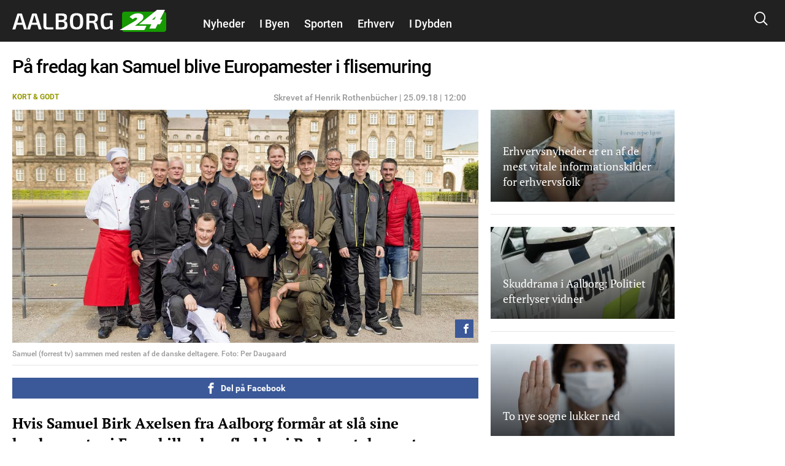

--- FILE ---
content_type: text/html; charset=utf-8
request_url: https://aalborg24.dk/kort-godt/i-morgen-kan-samuel-blive-europamester-i-flisemuring
body_size: 23572
content:
<!DOCTYPE html PUBLIC "-//W3C//DTD XHTML+RDFa 1.0//EN"
  "http://www.w3.org/MarkUp/DTD/xhtml-rdfa-1.dtd">
<html xmlns="http://www.w3.org/1999/xhtml" xml:lang="da" version="XHTML+RDFa 1.0" dir="ltr"
  xmlns:fb="http://ogp.me/ns/fb#"
  xmlns:og="http://ogp.me/ns#">

<head profile="http://www.w3.org/1999/xhtml/vocab">
            <script>var dataLayer = dataLayer || []; dataLayer = [{'env': 'prod'}];</script>
    
        <!-- Global site tag (gtag.js) - Google Analytics -->
    <script async src="https://www.googletagmanager.com/gtag/js?id=UA-115992738-1"></script>
    <script>

        window.dataLayer = window.dataLayer || [];
        function gtag(){dataLayer.push(arguments);}
        gtag('js', new Date());
        gtag('config', 'UA-115992738-1', {
            'linker': {
                'domains': [ 'nyheder24.dk', 'vejle24.dk', 'kolding24.dk', 'fredericia24.dk', 'aarhus24.dk', 'horsens24.dk', 'onliga.dk', 'gaming24.dk', 'business24.dk', 'fritid24.dk', 'odense24.dk', 'aalborg24.dk', 'esbjerg24.dk', 'anmeldelser24.dk', 'litteratur24.dk', 'brondby24.dk', 'herning24.dk', 'viborg24.dk', 'randers24.dk', 'silkeborg24.dk', 'roskilde24.dk', 'slagelse24.dk', 'hvidovre24.dk', 'gribskov24.dk', 'helsingor24.dk', 'holbaek24.dk', 'naestved24.dk', 'bornholm24.dk', 'opskrifter24.dk', 'motor24.dk', 'women24.dk', 'men24.dk', 'koege24.dk', 'djursland24.dk', 'fyn24.dk', 'midtjylland24.dk', 'nordjylland24.dk', 'sydjylland24.dk', 'vestjylland24.dk', 'politik24.dk', 'musik24.dk', 'sporten24.dk', 'haderslev24.dk', 'luksussager.dk', 'politirapporten.dk' ]
            }
        });
    </script>
    
    <meta name="viewport" content="width=device-width, initial-scale=1.0" />
  
  
  <meta http-equiv="Content-Type" content="text/html; charset=utf-8" />
<link rel="shortcut icon" href="https://aalborg24.dk/misc/favicon.ico" type="image/vnd.microsoft.icon" />
<link rel="shortcut icon" href="/sites/nyheder24/libraries/dagens_kbh_theme/transfer/img/favicons/browserconfig.xml" type="image/x-icon" />
<meta name="description" content="Hvis Samuel Birk Axelsen fra Aalborg formår at slå sine konkurrenter i Euroskills, der afholdes i Budapest de næste par dage, kan han på fredag kalde sig europamester i flisemuring." />
<meta name="author" content="Henrik Rothenbücher" />
<meta name="generator" content="Drupal 7 (http://drupal.org)" />
<link rel="canonical" href="https://aalborg24.dk/kort-godt/i-morgen-kan-samuel-blive-europamester-i-flisemuring" />
<meta http-equiv="content-language" content="da" />
<meta property="og:site_name" content="Aalborg24" />
<meta property="og:type" content="article" />
<meta property="og:title" content="På fredag kan Samuel blive Europamester i flisemuring" />
<meta property="og:url" content="https://aalborg24.dk/kort-godt/i-morgen-kan-samuel-blive-europamester-i-flisemuring" />
<meta property="og:description" content="Hvis Samuel Birk Axelsen fra Aalborg formår at slå sine konkurrenter i Euroskills, der afholdes i Budapest de næste par dage, kan han på fredag kalde sig europamester i flisemuring." />
<meta property="og:updated_time" content="2018-09-25T16:48:26+02:00" />
<meta property="article:section" content="Kort &amp; Godt" />
<meta property="article:tag" content="Kort &amp; Godt" />
<meta property="article:published_time" content="2018-09-25T11:59:19+02:00" />
<meta property="article:modified_time" content="2018-09-25T16:48:26+02:00" />
      <meta property="og:image" content="https://aalborg24.dk/files/nyheder24/styles/og_image/public/media/2018/39/samuel.jpg?itok=WTX0E37S" />
    <meta property="og:image:width" content="1200" />
    <meta property="og:image:height" content="630" />
        <meta property="og:thumbnail" content="https://aalborg24.dk/files/nyheder24/styles/strossle_thumbnail/public/media/2018/39/samuel.jpg?itok=Goz7ML4a" />
    <title>På fredag kan Samuel blive Europamester i flisemuring</title>
  <!-- Favicons -->
  <link rel="apple-touch-icon" sizes="180x180" href="/sites/nyheder24/libraries/dagens_kbh_theme/transfer/img/favicons/aalborg24_dk/apple-touch-icon.png?v=20180309">
  <link rel="icon" type="image/png" href="/sites/nyheder24/libraries/dagens_kbh_theme/transfer/img/favicons/aalborg24_dk/favicon-32x32.png?v=20180309" sizes="32x32">
  <link rel="icon" type="image/png" href="/sites/nyheder24/libraries/dagens_kbh_theme/transfer/img/favicons/aalborg24_dk/favicon-16x16.png?v=20180309" sizes="16x16">
  <link rel="manifest" href="/sites/nyheder24/libraries/dagens_kbh_theme/transfer/img/favicons/aalborg24_dk/site.webmanifest?v=20190918">
  <meta name="msapplication-config" content="/sites/nyheder24/libraries/dagens_kbh_theme/transfer/img/favicons/aalborg24_dk/browserconfig.xml?v=20180309" />
  <link rel="shortcut icon" href="/sites/nyheder24/libraries/dagens_kbh_theme/transfer/img/favicons/aalborg24_dk/favicon.ico?v=20180309">
  <style type="text/css" media="all">
<!--/*--><![CDATA[/*><!--*/
.theme-color--15389{color:#000000;}.nav .item a.header__menu__link--active.theme-color--15389{color:#000000;}.theme-color--15388{color:#000000;}.nav .item a.header__menu__link--active.theme-color--15388{color:#000000;}.theme-color--14652{color:#de0000;}.nav .item a.header__menu__link--active.theme-color--14652{color:#de0000;}.theme-color--15365{color:#de0000;}.nav .item a.header__menu__link--active.theme-color--15365{color:#de0000;}.theme-color--15361{color:#de0000;}.nav .item a.header__menu__link--active.theme-color--15361{color:#de0000;}.theme-color--15356{color:#de0000;}.nav .item a.header__menu__link--active.theme-color--15356{color:#de0000;}.theme-color--15364{color:#de0000;}.nav .item a.header__menu__link--active.theme-color--15364{color:#de0000;}.theme-color--15363{color:#de0000;}.nav .item a.header__menu__link--active.theme-color--15363{color:#de0000;}.theme-color--15414{color:#000000;}.nav .item a.header__menu__link--active.theme-color--15414{color:#000000;}.theme-color--15413{color:#000000;}.nav .item a.header__menu__link--active.theme-color--15413{color:#000000;}.theme-color--15386{color:#000000;}.nav .item a.header__menu__link--active.theme-color--15386{color:#000000;}.theme-color--15412{color:#000000;}.nav .item a.header__menu__link--active.theme-color--15412{color:#000000;}.theme-color--14651{color:#808080;}.nav .item a.header__menu__link--active.theme-color--14651{color:#808080;}.theme-color--14649{color:#0074b7;}.nav .item a.header__menu__link--active.theme-color--14649{color:#0074b7;}.theme-color--15317{color:#cb93fa;}.nav .item a.header__menu__link--active.theme-color--15317{color:#cb93fa;}.theme-color--15366{color:#cb93fa;}.nav .item a.header__menu__link--active.theme-color--15366{color:#cb93fa;}.theme-color--15315{color:#87af6f;}.nav .item a.header__menu__link--active.theme-color--15315{color:#87af6f;}.theme-color--14644{color:#989900;}.nav .item a.header__menu__link--active.theme-color--14644{color:#989900;}.theme-color--15288{color:#be47a7;}.nav .item a.header__menu__link--active.theme-color--15288{color:#be47a7;}.theme-color--15292{color:#2670b9;}.nav .item a.header__menu__link--active.theme-color--15292{color:#2670b9;}.theme-color--14627{color:#00b74e;}.nav .item a.header__menu__link--active.theme-color--14627{color:#00b74e;}.theme-color--14668{color:#00b74e;}.nav .item a.header__menu__link--active.theme-color--14668{color:#00b74e;}.theme-color--14667{color:#00b74e;}.nav .item a.header__menu__link--active.theme-color--14667{color:#00b74e;}.theme-color--14666{color:#00b74e;}.nav .item a.header__menu__link--active.theme-color--14666{color:#00b74e;}.theme-color--14665{color:#00b74e;}.nav .item a.header__menu__link--active.theme-color--14665{color:#00b74e;}.theme-color--14670{color:#000000;}.nav .item a.header__menu__link--active.theme-color--14670{color:#000000;}.theme-color--14669{color:#00b74e;}.nav .item a.header__menu__link--active.theme-color--14669{color:#00b74e;}.theme-color--14633{color:#00b74e;}.nav .item a.header__menu__link--active.theme-color--14633{color:#00b74e;}.theme-color--14634{color:#00b74e;}.nav .item a.header__menu__link--active.theme-color--14634{color:#00b74e;}.theme-color--14626{color:#e6775a;}.nav .item a.header__menu__link--active.theme-color--14626{color:#e6775a;}.theme-color--14635{color:#e6775a;}.nav .item a.header__menu__link--active.theme-color--14635{color:#e6775a;}.theme-color--14636{color:#e6775a;}.nav .item a.header__menu__link--active.theme-color--14636{color:#e6775a;}.theme-color--14637{color:#e6775a;}.nav .item a.header__menu__link--active.theme-color--14637{color:#e6775a;}.theme-color--14601{color:#989900;}.nav .item a.header__menu__link--active.theme-color--14601{color:#989900;}.theme-color--14650{color:#0007a2;}.nav .item a.header__menu__link--active.theme-color--14650{color:#0007a2;}.theme-color--14648{color:#006fff;}.nav .item a.header__menu__link--active.theme-color--14648{color:#006fff;}.theme-color--14603{color:#6c8a8a;}.nav .item a.header__menu__link--active.theme-color--14603{color:#6c8a8a;}.theme-color--14617{color:#9b0384;}.nav .item a.header__menu__link--active.theme-color--14617{color:#9b0384;}.theme-color--14638{color:#9b0384;}.nav .item a.header__menu__link--active.theme-color--14638{color:#9b0384;}.theme-color--15322{color:#9b0384;}.nav .item a.header__menu__link--active.theme-color--15322{color:#9b0384;}.theme-color--15341{color:#146991;}.nav .item a.header__menu__link--active.theme-color--15341{color:#146991;}.theme-color--15310{color:#ff7f00;}.nav .item a.header__menu__link--active.theme-color--15310{color:#ff7f00;}.theme-color--15320{color:#215df7;}.nav .item a.header__menu__link--active.theme-color--15320{color:#215df7;}.theme-color--15297{color:#5800d7;}.nav .item a.header__menu__link--active.theme-color--15297{color:#5800d7;}.theme-color--15311{color:#4352a0;}.nav .item a.header__menu__link--active.theme-color--15311{color:#4352a0;}.theme-color--15319{color:#000000;}.nav .item a.header__menu__link--active.theme-color--15319{color:#000000;}.theme-color--15290{color:#0053b5;}.nav .item a.header__menu__link--active.theme-color--15290{color:#0053b5;}.theme-color--15316{color:#8c8200;}.nav .item a.header__menu__link--active.theme-color--15316{color:#8c8200;}.theme-color--15339{color:#00bbc8;}.nav .item a.header__menu__link--active.theme-color--15339{color:#00bbc8;}.theme-color--15291{color:#038a00;}.nav .item a.header__menu__link--active.theme-color--15291{color:#038a00;}.theme-color--14628{color:#685dab;}.nav .item a.header__menu__link--active.theme-color--14628{color:#685dab;}.theme-color--15296{color:#80ca00;}.nav .item a.header__menu__link--active.theme-color--15296{color:#80ca00;}.theme-color--15340{color:#c19acd;}.nav .item a.header__menu__link--active.theme-color--15340{color:#c19acd;}.theme-color--15299{color:#dc496c;}.nav .item a.header__menu__link--active.theme-color--15299{color:#dc496c;}.theme-color--15300{color:#bcb75e;}.nav .item a.header__menu__link--active.theme-color--15300{color:#bcb75e;}.theme-color--15346{color:#ffc700;}.nav .item a.header__menu__link--active.theme-color--15346{color:#ffc700;}.theme-color--15345{color:#76af00;}.nav .item a.header__menu__link--active.theme-color--15345{color:#76af00;}.theme-color--15301{color:#558ca6;}.nav .item a.header__menu__link--active.theme-color--15301{color:#558ca6;}.theme-color--15314{color:#a06a83;}.nav .item a.header__menu__link--active.theme-color--15314{color:#a06a83;}.theme-color--15302{color:#994747;}.nav .item a.header__menu__link--active.theme-color--15302{color:#994747;}.theme-color--15312{color:#579589;}.nav .item a.header__menu__link--active.theme-color--15312{color:#579589;}.theme-color--15313{color:#004ce8;}.nav .item a.header__menu__link--active.theme-color--15313{color:#004ce8;}

/*]]>*/-->
</style>
<link type="text/css" rel="stylesheet" href="https://aalborg24.dk/files/nyheder24/css/css_rrktAMbcOB509qQIkzrpCYFFJpuX-ofJyH7F6TplFXM.css" media="all" />
  <style type="text/css" media="all">
    @import url("/sites/nyheder24/nyheder24.css?603bbb4f3bd41320a8d65061e080cfcf");
  </style>
  <script type="text/javascript" src="//ajax.googleapis.com/ajax/libs/jquery/1.10.2/jquery.min.js"></script>
<script type="text/javascript">
<!--//--><![CDATA[//><!--
window.jQuery || document.write("<script src='/sites/nyheder24/modules/contrib/jquery_update/replace/jquery/1.10/jquery.min.js'>\x3C/script>")
//--><!]]>
</script>
<script type="text/javascript" src="https://aalborg24.dk/files/nyheder24/js/js_vSmhpx_T-AShyt_WMW5_TcwwxJP1imoVOa8jvwL_mxE.js"></script>
<script type="text/javascript" src="https://aalborg24.dk/files/nyheder24/js/js_H7q2xORKmR9AN8Qx5spKEIBp7R_wG2apAswJoCUZY7I.js"></script>
<script type="text/javascript">
<!--//--><![CDATA[//><!--
document.createElement( "picture" );
//--><!]]>
</script>
<script type="text/javascript" src="https://aalborg24.dk/files/nyheder24/js/js_1_C9DUtcg9nXFaiS-ijr2NKaktrlTwnVvV_Q0foCPOc.js"></script>
<script type="text/javascript" src="https://aalborg24.dk/files/nyheder24/js/js_vs181UzgEM60eZtiVNQ4aGXwAgk9-wEzu8dxcrmKFE8.js"></script>
<script type="text/javascript">
<!--//--><![CDATA[//><!--
jQuery.extend(Drupal.settings, {"basePath":"\/","pathPrefix":"","ajaxPageState":{"theme":"dagens","theme_token":"nPh0DX8Misitl4etWk9qvQ4eQUi-yWskA81aCBNO5Bk","js":{"sites\/nyheder24\/modules\/contrib\/picture\/picturefill2\/picturefill.min.js":1,"sites\/nyheder24\/modules\/contrib\/picture\/picture.min.js":1,"sites\/nyheder24\/libraries\/dagens_kbh_theme\/transfer\/js\/drupal\/core\/assets\/vendor\/jquery.min.js":1,"sites\/nyheder24\/libraries\/dagens_kbh_theme\/transfer\/js\/libs\/owl.carousel.min.js":1,"sites\/nyheder24\/libraries\/dagens_kbh_theme\/transfer\/js\/libs\/jquery.hc-sticky.min.js":1,"sites\/nyheder24\/libraries\/dagens_kbh_theme\/transfer\/js\/main.min.js":1,"\/\/ajax.googleapis.com\/ajax\/libs\/jquery\/1.10.2\/jquery.min.js":1,"0":1,"misc\/jquery.once.js":1,"misc\/drupal.js":1,"sites\/nyheder24\/modules\/contrib\/jquery_update\/replace\/ui\/external\/jquery.cookie.js":1,"1":1,"sites\/nyheder24\/modules\/contrib\/geofield_gmap\/geofield_gmap.js":1,"public:\/\/languages\/da_qEz31ZZBN2oVpexO6terz3qUEdvsFPwI5sw1yKzKDGw.js":1,"sites\/nyheder24\/modules\/custom\/dagens_site\/js\/cookie_warning.js":1},"css":{"0":1,"sites\/nyheder24\/modules\/custom\/dagens_article\/plugins\/layouts\/dagens_article_page\/dagens_article_page.css":1,"sites\/nyheder24\/modules\/custom\/dagens_site\/plugins\/layouts\/dagens_site_onecol\/dagens_site_onecol.css":1,"sites\/nyheder24\/libraries\/dagens_kbh_theme\/transfer\/css\/dagens_main.css":1}},"fblang":"da_DK"});
//--><!]]>
</script>
  <!-- BEGIN RSS -->
    <!-- END RSS -->


      <!-- BEGIN prefetch -->
  <meta http-equiv="x-dns-prefetch-control" content="on">
  <link rel='preconnect dns-prefetch' href='//cdn.ampproject.org' crossorigin="use-credentials" />
  <link rel='preconnect dns-prefetch' href='//fonts.googleapis.com' crossorigin="use-credentials" />
  <link rel="preconnect dns-prefetch" href="//fonts.gstatic.com" crossorigin="use-credentials"  />
  <link rel='dns-prefetch' href='//cm.g.doubleclick.net' />
  
  <!-- END prefetch -->


    <!-- BEGIN Upgrade Insecure Requests -->
  <meta http-equiv="Content-Security-Policy" content="upgrade-insecure-requests" />
  <!-- END Upgrade Insecure Requests -->
  <script async src="https://pagead2.googlesyndication.com/pagead/js/adsbygoogle.js?client=ca-pub-9426509895866050" crossorigin="anonymous"></script>
          <script type="text/javascript">/**
 * MGDK Ad Scripts                                   
 * Last modified: 2023-11-20                     
 * By: Martin (MH[AT]MGDK.dk)                 
 *                                                   
 * For the content of this script tag applies        
 * Copyright (C) 2017-2023 Media Group Denmark ApS   
 */
var is_404_page,subsection_category,environment,pathbasename,is_restricted_content,news_category,news_keywords,mobileMaxViewportWidth,viewportWidth,is_mobile,is_desktop,slot_Mobile_1,slot_Mobile_2,slot_Mobile_3,slot_Mobile_4,slot_Mobile_5,slot_Mobile_6,slot_Mobile_7,slot_Mobile_Article_1,slot_Mobile_Article_2,slot_Mobile_Article_3,slot_Mobile_Article_4,slot_Mobile_Article_5,slot_Mobile_Article_6,slot_160x600_R1,slot_160x600_R2,slot_1x1,slot_930x180_1,slot_930x180_2,slot_930x180_3,slot_300x250_1,slot_300x250_2,slot_InText_1,slot_InText_2,slot_InText_3,slot_InFeed_1,slot_InFeed_2,slot_InFeed_3,slot_InFeed_4,shortlink,canonicalUrl,urlWords,adslotStates,prebidEnabled,pd_TIMEOUT,pbjs,tabletMaxViewportWidth,tabletMinViewportWidth,desktopMinViewportWidth,connectionNG,firstVisit,traffickSource,viewportHeight,browserCookiesEnabled,diceValue,restriction_triggers,restriction_results,browserName,usingIabCMP,cookieCMP,verticalLayout,horizontalLayout,sectionIAB,sectionIABName,tcString,supportsES6;function testSupportsES6(){"use strict";try{return new Function("(a = 0) => a"),!0}catch(e){return console.log("ERROR: "+e.name+"\n"+e.stack),!1}}function printError(e,t){"use strict";void 0!==t&&console.log("%c** "+t+" **","background:orange;color:#fff"),console.log("%cERROR: "+e.name+"\n"+e.stack,"color:red")}function printWarn(e,t){"use strict";void 0!==t&&console.log("%c* "+t+" *","background:orange;color:#fff"),console.log("%cWARN: "+e.name+"\n"+e.stack,"color:yellow")}function printInfo(e){"use strict";console.log("%cINFO: "+e,"background:blue;color:#fff")}function countParagraphs(){"use strict";try{return document.querySelectorAll("div.article-padded > :where(div:not(:where(.box--ad,.banner,.social-like-wrap)):not(:empty), p:not(:empty), figure:not(:empty), iframe, ul, ol, a:not(:empty), img)").length}catch(e){return"SyntaxError"===e.name?(printWarn(e,"Browser-support handling: Falling back to simple query selector"),document.querySelectorAll("div.article-padded > p").length):(printError(e,"Failed to count paragraphs"),0)}}function countFeeds(){"use strict";return document.querySelectorAll("div.teaser-region.teaser-region--stacked > a").length}function countFigures(){"use strict";return document.getElementsByTagName("figure").length}function countRightRails(){"use strict";return document.querySelectorAll("[id^='taboola-right-rail-thumbnails-']").length}function isFirstVisit(){"use strict";return""===document.referrer||-1===document.referrer.indexOf(document.domain)?"Yes":"No"}function getTrafickSource(){"use strict";return""===document.referrer||document.referrer.indexOf(document.domain)>-1?"Direct":document.referrer.indexOf("facebook")>-1?"Facebook":document.referrer.indexOf("google")>-1?"Google":document.referrer.indexOf("twitter")>-1?"Twitter":"Unknown"}function getCanonicalURL(){"use strict";var e,t;return"/"===(t=null===(e=window.hasOwnProperty("evaluate")&&window.hasOwnProperty("XPathResult")?document.evaluate("//link[@rel='canonical']",document,null,XPathResult.FIRST_ORDERED_NODE_TYPE,null).singleNodeValue:document.querySelector('link[rel~="canonical"]'))?window.location.href:e.getAttribute("href")).slice(-1)&&(t=t.substring(0,t.length-1)),t}function getShortlinkURL(){"use strict";var e,t;return"/"===(t=null===(e=window.hasOwnProperty("evaluate")&&window.hasOwnProperty("XPathResult")?document.evaluate("//link[@rel='shortlink']",document,null,XPathResult.FIRST_ORDERED_NODE_TYPE,null).singleNodeValue:document.querySelector('link[rel~="shortlink"]'))?window.location.href:e.getAttribute("href")).slice(-1)&&(t=t.substring(0,t.length-1)),t}function getPathbaseName(){"use strict";var e=getCanonicalURL();return e.substring(document.location.protocol.length+2+document.domain.length,e.length)}function getViewportWidth(){"use strict";return window.innerWidth||document.documentElement.clientWidth||document.body.clientWidth}function getViewportHeight(){"use strict";return window.innerHeight||document.documentElement.clientHeight||document.body.clientHeight}function getEnvironment(){"use strict";return-1!==window.location.href.indexOf("annonce-test")?"Test":-1!==window.location.href.indexOf("annonce-specs")?"Specs":-1!==window.location.href.indexOf("black-friday-2020")||-1!==window.location.href.indexOf("/annonce")||-1!==window.location.href.indexOf("/konkurrencer")?"Noads":"Live"}function is404Page(){"use strict";try{return document.getElementsByTagName("title")[0].innerText.indexOf("Side ikke fundet |")>-1}catch(e){return!1}}function testIsRestrictedContent(e){"use strict";var t,i,o,n;if(n=document.querySelector('meta[name~="rating"]'),o="No",e)o="Yes";else if(n)"restricted"!==n.content&&"adult"!==n.content&&"mature"!==n.content||(o="Yes",restriction_triggers.push(n.content)),restriction_results.push(n.content);else{t=["c2V4","b3JnYXNtZQ==","cG9ybg==","ZXJvdGlr","ZXNjb3J0","Ymxvd2pvYg==","ZGlsZG8=","ZGlsbGVy","YnJ5c3Rlcg==","bnVkaXN0","bm9lZ2Vu","cGVuaXM=","dGVzdGlrbGVy","dG9wbG9lcw==","c3dpbmdlcg==","b25hbmVyZQ==","a29uZG9t","cGlr","YWZmb2VyaW5n","ZGlja3BpY3M=","aS1za3JpZHRldA=="];for(var r=0;r<t.length;r++)if(i=atob(t[r]),pathbasename.toLowerCase().indexOf(i)>-1){o="Yes",restriction_triggers.push(atob("QWR1bHQ=")),restriction_results.push(i);break}}return o}function getNewsKeywords(){"use strict";var e,t=[];try{var i=document.querySelector('meta[property~="article:tag"]'),o=document.querySelector('meta[name~="keywords"]');i&&(e=i.content).toLowerCase()!==news_category.toLowerCase()&&(t=e.replace(", ",",").split(",")),o&&(e=o.content).toLowerCase()!==news_category.toLowerCase()&&(t=t.concat(e.replace(", ",",").split(",")))}catch(e){printError(e,"Failed to extract news keyword")}return t}function getSectionIAB(e){"use strict";var t={nyheder:"IAB12",indland:"IAB12-2",udland:"IAB12-1",politik:"IAB11-4",112:"IAB11-2",advarsler:"IAB11-2",efterlysninger:"IAB11-2",videnskab:"IAB15",dmi:"IAB15",navne:"IAB14",underholdning:"IAB1",anmeldelser:"IAB1",gossip:"IAB1-2",opinion:"IAB11-5",synonymer:"IAB5-11",citater:"IAB5-11",sundhed:"IAB7",tv:"IAB1-7",teknologi:"IAB9-1",sporten:"IAB17",sport:"IAB17",fodbold:"IAB17-12","odense-boldklub":"IAB17-12","ac-horsens":"IAB17-12",aab:"IAB17-12",agf:"IAB17-12","bakken-bears":"IAB17-12","esbjerg-fb":"IAB17-12","vejle-boldklub":"IAB17-12","triangle-razorbacks":"IAB17-12",erhverv:"IAB3",oekonomi:"IAB3",penge:"IAB3",livsstil:"IAB14",forbrug:"IAB13",opskrifter:"IAB8",mad:"IAB8",rejser:"IAB20",oplevelser:"IAB20",events:"IAB20",festivaller:"IAB20","i-byen":"IAB20",transport:"IAB20",musik:"IAB1-6",koncerter:"IAB1-6",vittigheder:"IAB1-4",bolig:"IAB21",motion:"IAB7-1",litteratur:"IAB1-1",mandesager:"IAB22",biler:"IAB2",motorcykler:"IAB2-15","toej-mode":"IAB18",tech:"IAB19",jobs:"IAB4"};return t.hasOwnProperty(e)?t[e]:"IAB12"}function getSectionIABName(e){"use strict";var t={IAB1:"Arts & Entertainment","IAB1-1":"Books & Literature","IAB1-2":"Celebrity Fan/Gossip","IAB1-3":"Fine Art","IAB1-4":"Humor","IAB1-5":"Movies","IAB1-6":"Music","IAB1-7":"Television",IAB2:"Automotive","IAB2-1":"Auto Parts","IAB2-2":"Auto Repair","IAB2-3":"Buying/Selling Cars","IAB2-4":"Car Culture","IAB2-5":"Certified Pre-Owned","IAB2-6":"Convertible","IAB2-7":"Coupe","IAB2-8":"Crossover","IAB2-9":"Diesel","IAB2-10":"Electric Vehicle","IAB2-11":"Hatchback","IAB2-12":"Hybrid","IAB2-13":"Luxury","IAB2-14":"MiniVan","IAB2-15":"Mororcycles","IAB2-16":"Off-Road Vehicles","IAB2-17":"Performance Vehicles","IAB2-18":"Pickup","IAB2-19":"Road-Side Assistance","IAB2-20":"Sedan","IAB2-21":"Trucks & Accessories","IAB2-22":"Vintage Cars","IAB2-23":"Wagon",IAB3:"Business","IAB3-1":"Advertising","IAB3-2":"Agriculture","IAB3-3":"Biotech/Biomedical","IAB3-4":"Business Software","IAB3-5":"Construction","IAB3-6":"Forestry","IAB3-7":"Government","IAB3-8":"Green Solutions","IAB3-9":"Human Resources","IAB3-10":"Logistics","IAB3-11":"Marketing","IAB3-12":"Metals",IAB4:"Careers","IAB4-1":"Career Planning","IAB4-2":"College","IAB4-3":"Financial Aid","IAB4-4":"Job Fairs","IAB4-5":"Job Search","IAB4-6":"Resume Writing/Advice","IAB4-7":"Nursing","IAB4-8":"Scholarships","IAB4-9":"Telecommuting","IAB4-10":"U.S. Military","IAB4-11":"Career Advice",IAB5:"Education","IAB5-1":"7-12 Education","IAB5-2":"Adult Education","IAB5-3":"Art History","IAB5-4":"Colledge Administration","IAB5-5":"College Life","IAB5-6":"Distance Learning","IAB5-7":"English as a 2nd Language","IAB5-8":"Language Learning","IAB5-9":"Graduate School","IAB5-10":"Homeschooling","IAB5-11":"Homework/Study Tips","IAB5-12":"K-6 Educators","IAB5-13":"Private School","IAB5-14":"Special Education","IAB5-15":"Studying Business",IAB6:"Family & Parenting","IAB6-1":"Adoption","IAB6-2":"Babies & Toddlers","IAB6-3":"Daycare/Pre School","IAB6-4":"Family Internet","IAB6-5":"Parenting - K-6 Kids","IAB6-6":"Parenting teens","IAB6-7":"Pregnancy","IAB6-8":"Special Needs Kids","IAB6-9":"Eldercare",IAB7:"Health & Fitness","IAB7-1":"Exercise","IAB7-2":"A.D.D.","IAB7-3":"AIDS/HIV","IAB7-4":"Allergies","IAB7-5":"Alternative Medicine","IAB7-6":"Arthritis","IAB7-7":"Asthma","IAB7-8":"Autism/PDD","IAB7-9":"Bipolar Disorder","IAB7-10":"Brain Tumor","IAB7-11":"Cancer","IAB7-12":"Cholesterol","IAB7-13":"Chronic Fatigue Syndrome","IAB7-14":"Chronic Pain","IAB7-15":"Cold & Flu","IAB7-16":"Deafness","IAB7-17":"Dental Care","IAB7-18":"Depression","IAB7-19":"Dermatology","IAB7-20":"Diabetes","IAB7-21":"Epilepsy","IAB7-22":"GERD/Acid Reflux","IAB7-23":"Headaches/Migraines","IAB7-24":"Heart Disease","IAB7-25":"Herbs for Health","IAB7-26":"Holistic Healing","IAB7-27":"IBS/Crohn's Disease","IAB7-28":"Incest/Abuse Support","IAB7-29":"Incontinence","IAB7-30":"Infertility","IAB7-31":"Men's Health","IAB7-32":"Nutrition","IAB7-33":"Orthopedics","IAB7-34":"Panic/Anxiety Disorders","IAB7-35":"Pediatrics","IAB7-36":"Physical Therapy","IAB7-37":"Psychology/Psychiatry","IAB7-38":"Senor Health","IAB7-39":"Sexuality","IAB7-40":"Sleep Disorders","IAB7-41":"Smoking Cessation","IAB7-42":"Substance Abuse","IAB7-43":"Thyroid Disease","IAB7-44":"Weight Loss","IAB7-45":"Women's Health",IAB8:"Food & Drink","IAB8-1":"American Cuisine","IAB8-2":"Barbecues & Grilling","IAB8-3":"Cajun/Creole","IAB8-4":"Chinese Cuisine","IAB8-5":"Cocktails/Beer","IAB8-6":"Coffee/Tea","IAB8-7":"Cuisine-Specific","IAB8-8":"Desserts & Baking","IAB8-9":"Dining Out","IAB8-10":"Food Allergies","IAB8-11":"French Cuisine","IAB8-12":"Health/Lowfat Cooking","IAB8-13":"Italian Cuisine","IAB8-14":"Japanese Cuisine","IAB8-15":"Mexican Cuisine","IAB8-16":"Vegan","IAB8-17":"Vegetarian","IAB8-18":"Wine",IAB9:"Hobbies & Interests","IAB9-1":"Art/Technology","IAB9-2":"Arts & Crafts","IAB9-3":"Beadwork","IAB9-4":"Birdwatching","IAB9-5":"Board Games/Puzzles","IAB9-6":"Candle & Soap Making","IAB9-7":"Card Games","IAB9-8":"Chess","IAB9-9":"Cigars","IAB9-10":"Collecting","IAB9-11":"Comic Books","IAB9-12":"Drawing/Sketching","IAB9-13":"Freelance Writing","IAB9-14":"Genealogy","IAB9-15":"Getting Published","IAB9-16":"Guitar","IAB9-17":"Home Recording","IAB9-18":"Investors & Patents","IAB9-19":"Jewelry Making","IAB9-20":"Magic & Illusion","IAB9-21":"Needlework","IAB9-22":"Painting","IAB9-23":"Photography","IAB9-24":"Radio","IAB9-25":"Roleplaying Games","IAB9-26":"Sci-Fi & Fantasy","IAB9-27":"Scrapbooking","IAB9-28":"Screenwriting","IAB9-29":"Stamps & Coins","IAB9-30":"Video & Computer Games","IAB9-31":"Woodworking",IAB10:"Home & Garden","IAB10-1":"Appliances","IAB10-2":"Entertaining","IAB10-3":"Environmental Safety","IAB10-4":"Gardening","IAB10-5":"Home Repair","IAB10-6":"Home Theater","IAB10-7":"Interior Decorating","IAB10-8":"Landscaping","IAB10-9":"Remodeling & Construction",IAB11:"Law,  Gov't & Politics","IAB11-1":"Immigration","IAB11-2":"Legal Issues","IAB11-3":"U.S. Government Resources","IAB11-4":"Politics","IAB11-5":"Commentary",IAB12:"News","IAB12-1":"International News","IAB12-2":"National News","IAB12-3":"Local News",IAB13:"Personal Finance","IAB13-1":"Beginning Investing","IAB13-2":"Credit/Debt & Loans","IAB13-3":"Financial News","IAB13-4":"Financial Planning","IAB13-5":"Hedge Fund","IAB13-6":"Insurance","IAB13-7":"Investing","IAB13-8":"Mutual Funds","IAB13-9":"Options","IAB13-10":"Retirement Planning","IAB13-11":"Stocks","IAB13-12":"Tax Planning",IAB14:"Society","IAB14-1":"Dating","IAB14-2":"Divorce Support","IAB14-3":"Gay Life","IAB14-4":"Marriage","IAB14-5":"Senior Living","IAB14-6":"Teens","IAB14-7":"Weddings","IAB14-8":"Ethnic Specific",IAB15:"Science","IAB15-1":"Astrology","IAB15-2":"Biology","IAB15-3":"Chemistry","IAB15-4":"Geology","IAB15-5":"Paranormal Phenomena","IAB15-6":"Physics","IAB15-7":"Space/Astronomy","IAB15-8":"Geography","IAB15-9":"Botany","IAB15-10":"Weather",IAB16:"Pets","IAB16-1":"Aquariums","IAB16-2":"Birds","IAB16-3":"Cats","IAB16-4":"Dogs","IAB16-5":"Large Animals","IAB16-6":"Reptiles","IAB16-7":"Veterinary Medicine",IAB17:"Sports","IAB17-1":"Auto Racing","IAB17-2":"Baseball","IAB17-3":"Bicycling","IAB17-4":"Bodybuilding","IAB17-5":"Boxing","IAB17-6":"Canoeing/Kayaking","IAB17-7":"Cheerleading","IAB17-8":"Climbing","IAB17-9":"Cricket","IAB17-10":"Figure Skating","IAB17-11":"Fly Fishing","IAB17-12":"Football","IAB17-13":"Freshwater Fishing","IAB17-14":"Game & Fish","IAB17-15":"Golf","IAB17-16":"Horse Racing","IAB17-17":"Horses","IAB17-18":"Hunting/Shooting","IAB17-19":"Inline Skating","IAB17-20":"Martial Arts","IAB17-21":"Mountain Biking","IAB17-22":"NASCAR Racing","IAB17-23":"Olympics","IAB17-24":"Paintball","IAB17-25":"Power & Motorcycles","IAB17-26":"Pro Basketball","IAB17-27":"Pro Ice Hockey","IAB17-28":"Rodeo","IAB17-29":"Rugby","IAB17-30":"Running/Jogging","IAB17-31":"Sailing","IAB17-32":"Saltwater Fishing","IAB17-33":"Scuba Diving","IAB17-34":"Skateboarding","IAB17-35":"Skiing","IAB17-36":"Snowboarding","IAB17-37":"Surfing/Bodyboarding","IAB17-38":"Swimming","IAB17-39":"Table Tennis/Ping-Pong","IAB17-40":"Tennis","IAB17-41":"Volleyball","IAB17-42":"Walking","IAB17-43":"Waterski/Wakeboard","IAB17-44":"World Soccer",IAB18:"Style & Fashion","IAB18-1":"Beauty","IAB18-2":"Body Art","IAB18-3":"Fashion","IAB18-4":"Jewelry","IAB18-5":"Clothing","IAB18-6":"Accessories",IAB19:"Technology & Computing","IAB19-1":"3-D Graphics","IAB19-2":"Animation","IAB19-3":"Antivirus Software","IAB19-4":"C/C++","IAB19-5":"Cameras & Camcorders","IAB19-6":"Cell Phones","IAB19-7":"Computer Certification","IAB19-8":"Computer Networking","IAB19-9":"Computer Peripherals","IAB19-10":"Computer Reviews","IAB19-11":"Data Centers","IAB19-12":"Databases","IAB19-13":"Desktop Publishing","IAB19-14":"Desktop Video","IAB19-15":"Email","IAB19-16":"Graphics Software","IAB19-17":"Home Video/DVD","IAB19-18":"Internet Technology","IAB19-19":"Java","IAB19-20":"JavaScript","IAB19-21":"Mac Support","IAB19-22":"MP3/MIDI","IAB19-23":"Net Conferencing","IAB19-24":"Net for Beginners","IAB19-25":"Network Security","IAB19-26":"Palmtops/PDAs","IAB19-27":"PC Support","IAB19-28":"Portable","IAB19-29":"Entertainment","IAB19-30":"Shareware/Freeware","IAB19-31":"Unix","IAB19-32":"Visual Basic","IAB19-33":"Web Clip Art","IAB19-34":"Web Design/HTML","IAB19-35":"Web Search","IAB19-36":"Windows",IAB20:"Travel","IAB20-1":"Adventure Travel","IAB20-2":"Africa","IAB20-3":"Air Travel","IAB20-4":"Australia & New Zealand","IAB20-5":"Bed & Breakfasts","IAB20-6":"Budget Travel","IAB20-7":"Business Travel","IAB20-8":"By US Locale","IAB20-9":"Camping","IAB20-10":"Canada","IAB20-11":"Caribbean","IAB20-12":"Cruises","IAB20-13":"Eastern Europe","IAB20-14":"Europe","IAB20-15":"France","IAB20-16":"Greece","IAB20-17":"Honeymoons/Getaways","IAB20-18":"Hotels","IAB20-19":"Italy","IAB20-20":"Japan","IAB20-21":"Mexico & Central America","IAB20-22":"National Parks","IAB20-23":"South America","IAB20-24":"Spas","IAB20-25":"Theme Parks","IAB20-26":"Traveling with Kids","IAB20-27":"United Kingdom",IAB21:"Real Estate","IAB21-1":"Apartments","IAB21-2":"Architects","IAB21-3":"Buying/Selling Homes",IAB22:"Shopping","IAB22-1":"Contests & Freebies","IAB22-2":"Couponing","IAB22-3":"Comparison","IAB22-4":"Engines"};return t.hasOwnProperty(e)?t[e]:"News"}function isAdunitWithinYOffset(e,t){"use strict";try{var i,o,n;return n=document.getElementById(e),!!((r=n)&&(r.offsetParent||"fixed"===r.style.position&&"none"!==r.style.display)&&"hidden"!==r.style.visibility&&r.getBoundingClientRect().left>=0&&r.getBoundingClientRect().right<=(window.innerWidth||document.documentElement.clientWidth))&&(i=document.body.scrollTop+document.documentElement.scrollTop,o=document.documentElement.clientHeight,n.getBoundingClientRect().top+window.scrollY-(i+o)-t<=0)}catch(e){return printError(e,"Faied to check yoffset"),!1}var r}function getConnectionEffectiveType(){"use strict";try{var e=navigator.connection||navigator.mozConnection||navigator.webkitConnection||navigator.msConnection;return e?e.effectiveType:"unknown"}catch(e){return"unknown"}}function getBrowserName(){"use strict";try{if(window.opr&&opr.addons||window.opera||navigator.userAgent.indexOf(" OPR/")>=0)return"Opera";var e=navigator.userAgent||navigator.vendor;if(e.indexOf("FBAN")>-1||e.indexOf("FBAV")>-1)return"FacebookInApp";if(e.indexOf("Instagram")>-1)return"Instagram";if(e.indexOf("android")>-1)return"Android";if(e.indexOf("Firefox")>-1)return"Firefox";if(e.indexOf("SamsungBrowser")>-1)return"Samsung";var t=navigator.vendor||navigator.userAgent;return t.indexOf("Apple")>-1?"Safari":"undefined"!=typeof CSS&&CSS.supports("(-ms-ime-align:auto)")?"Edge":t.indexOf("Google")>-1?"Chrome":"Minor"}catch(e){return printError(e,"Failed to detect browser"),"Minor"}}function rollDice(e,t){"use strict";return e+Math.floor(Math.random()*(t-e+1))}function getAdSizes(e,t){var i;switch(t=t||[],e.toLowerCase()){case"skyscraper":i=is_desktop?[[160,600]]:[];break;case"board":i=is_desktop?viewportWidth<desktopMinViewportWidth?[[728,90],[580,400]]:[[930,180],[728,90],[970,250],[970,90],[970,66],[960,90],[930,600],[960,600],[970,600]]:[];break;case"square":case"infeed":case"in-feed":i=is_desktop?[[300,250],[300,600]]:[];break;case"intext":case"in-text":i=is_desktop?viewportWidth<1300?[[250,250],[250,360],[300,250]]:[[250,250],[250,360],[300,250],[336,280],[460,60],[460,400],[580,400],[640,480],[640,360],[728,90]]:[];break;case"mobile":i=is_mobile?[[320,320],[300,250],[320,160],[320,180],[320,50],[320,80],[320,100],[320,250],[336,280],[360,300]]:[];break;case"mobile320x480":i=is_mobile?[[320,320],[300,250],[320,160],[320,180],[320,50],[320,80],[320,100],[320,250],[336,280],[320,400],[320,480],[360,300]]:[];break;case"pixel":i=[[1,1]];break;default:i=[[300,250]]}return i.length>0&&t.length>0?i.concat(t):i}function getFluidAdSizes(e){return getAdSizes(e,["fluid"])}function getResponsiveAdSizes(e){return getAdSizes(e,[[1,1]])}function getResponsiveFluidAdSizes(e){return getAdSizes(e,["fluid",[1,1]])}function getDKBidMap(e){"use strict";var t,i,o,n,r,a,s;function d(e,t){var i,o,n;return t===a?i=e.replace("div-","Aalborg24.dk ").replace("_"," "):o={"div-Mobile_Article_1":{[r]:602040,[s]:1467232},"div-Mobile_Article_2":{[r]:603376,[s]:1467234},"div-Mobile_Article_3":{[r]:603377,[s]:1467236},"div-Mobile_Article_4":{[r]:603378,[s]:1467238},"div-Mobile_Article_5":{},"div-Mobile_Article_6":{},"div-Mobile_1":{[r]:602030,[s]:1467226},"div-Mobile_2":{[r]:602031,[s]:1467228},"div-Mobile_3":{[r]:602038,[s]:1467230},"div-Mobile_4":{},"div-Mobile_5":{},"div-Mobile_6":{},"div-Mobile_7":{},"div-160x600_R1":{[r]:602072,[s]:1467244},"div-160x600_R2":{[r]:602073,[s]:1467246},"div-930x180_1":{[r]:602042,[s]:1467240},"div-930x180_2":{[r]:602044},"div-930x180_3":{[r]:736673},"div-300x250_1":{[r]:603375,[s]:1467242},"div-InText_1":{[r]:727094,[s]:1467248},"div-InText_2":{[r]:727096,[s]:1467250},"div-InText_3":{[r]:727106,[s]:1467252},"div-InFeed_1":{[r]:727108,[s]:1467254},"div-InFeed_2":{[r]:727110,[s]:1467256}},o.hasOwnProperty(e)?(n=o[e]).hasOwnProperty(t)?i=n[t]:printInfo("ERROR: No ID for "+e+" and "+t):printInfo("ERROR: No such bidder: "+t),i}for(o=[],r="adform",a="criteo",s="rubicon","20408","image",i=is_mobile?{"div-Mobile_Article_1":{code:"div-Mobile_Article_1",mediaTypes:{banner:{sizes:getAdSizes("mobile")}},bids:[{bidder:r,params:{mid:d("div-Mobile_Article_1",r)}},{bidder:a,params:{networkId:"4205",publisherSubId:"Aalborg24.dk Mobile Article 1"}},{bidder:s,params:{accountId:"20408",siteId:"292222",zoneId:d("div-Mobile_Article_1",s),position:"btf"}}]},"div-Mobile_Article_2":{code:"div-Mobile_Article_2",mediaTypes:{banner:{sizes:getAdSizes("mobile")}},bids:[{bidder:r,params:{mid:d("div-Mobile_Article_2",r)}},{bidder:a,params:{networkId:"4205",publisherSubId:"Aalborg24.dk Mobile Article 2"}},{bidder:s,params:{accountId:"20408",siteId:"292222",zoneId:d("div-Mobile_Article_2",s),position:"btf"}}]},"div-Mobile_Article_3":{code:"div-Mobile_Article_3",mediaTypes:{banner:{sizes:getAdSizes("mobile")}},bids:[{bidder:r,params:{mid:d("div-Mobile_Article_3",r)}},{bidder:a,params:{networkId:"4205",publisherSubId:"Aalborg24.dk Mobile Article 3"}},{bidder:s,params:{accountId:"20408",siteId:"292222",zoneId:d("div-Mobile_Article_3",s),position:"btf"}}]},"div-Mobile_1":{code:"div-Mobile_1",mediaTypes:{banner:{sizes:getAdSizes("mobile")}},bids:[{bidder:r,params:{mid:d("div-Mobile_1",r)}},{bidder:a,params:{networkId:"4205",publisherSubId:"Aalborg24.dk Mobile InFeed 1"}},{bidder:s,params:{accountId:"20408",siteId:"292222",zoneId:d("div-Mobile_1",s),position:"atf"}}]},"div-Mobile_2":{code:"div-Mobile_2",mediaTypes:{banner:{sizes:getAdSizes("mobile")}},bids:[{bidder:r,params:{mid:d("div-Mobile_2",r)}},{bidder:a,params:{networkId:"4205",publisherSubId:"Aalborg24.dk Mobile InFeed 2"}},{bidder:s,params:{accountId:"20408",siteId:"292222",zoneId:d("div-Mobile_2",s),position:"btf"}}]},"div-Mobile_3":{code:"div-Mobile_3",mediaTypes:{banner:{sizes:getAdSizes("mobile")}},bids:[{bidder:r,params:{mid:d("div-Mobile_3",r)}},{bidder:a,params:{networkId:"4205",publisherSubId:"Aalborg24.dk Mobile 3"}},{bidder:s,params:{accountId:"20408",siteId:"292222",zoneId:d("div-Mobile_3",s),position:"btf"}}]}}:{"div-160x600_R1":{code:"div-160x600_R1",mediaTypes:{banner:{sizes:getAdSizes("skyscraper")}},bids:[{bidder:r,params:{mid:d("div-160x600_R1",r)}},{bidder:a,params:{networkId:"4205",publisherSubId:"Aalborg24.dk 160x600 R1"}},{bidder:s,params:{accountId:"20408",siteId:"292222",zoneId:d("div-160x600_R1",s),position:"atf"}}]},"div-160x600_R2":{code:"div-160x600_R2",mediaTypes:{banner:{sizes:getAdSizes("skyscraper")}},bids:[{bidder:r,params:{mid:d("div-160x600_R2",r)}},{bidder:a,params:{networkId:"4205",publisherSubId:"Aalborg24.dk 160x600 R2"}},{bidder:s,params:{accountId:"20408",siteId:"292222",zoneId:d("div-160x600_R2",s),position:"btf"}}]},"div-930x180_1":{code:"div-930x180_1",mediaTypes:{banner:{sizes:getAdSizes("board")}},bids:[{bidder:r,params:{mid:d("div-930x180_1",r)}},{bidder:a,params:{networkId:"4205",publisherSubId:"Aalborg24.dk 930x180 1"}},{bidder:s,params:{accountId:"20408",siteId:"292222",zoneId:d("div-930x180_1",s),position:"atf"}}]},"div-930x180_2":{code:"div-930x180_2",mediaTypes:{banner:{sizes:getAdSizes("board")}},bids:[{bidder:r,params:{mid:d("div-930x180_2",r)}},{bidder:a,params:{networkId:"4205",publisherSubId:"Aalborg24.dk 930x180 2"}}]},"div-930x180_3":{code:"div-930x180_3",mediaTypes:{banner:{sizes:getAdSizes("board")}},bids:[{bidder:r,params:{mid:d("div-930x180_3",r)}},{bidder:a,params:{networkId:"4205",publisherSubId:"Aalborg24.dk 930x180 3"}}]},"div-300x250_1":{code:"div-300x250_1",mediaTypes:{banner:{sizes:getAdSizes("square")}},bids:[{bidder:r,params:{mid:d("div-300x250_1",r)}},{bidder:a,params:{networkId:"4205",publisherSubId:"Aalborg24.dk 300x250 1"}},{bidder:s,params:{accountId:"20408",siteId:"292222",zoneId:d("div-300x250_1",s),position:"btf"}}]},"div-300x250_2":{code:"div-300x250_2",mediaTypes:{banner:{sizes:getAdSizes("square")}},bids:[{bidder:r,params:{mid:d("div-300x250_2",r)}},{bidder:a,params:{networkId:"4205",publisherSubId:"Aalborg24.dk 300x250 2"}}]},"div-InText_1":{code:"div-InText_1",mediaTypes:{banner:{sizes:getAdSizes("intext")}},bids:[{bidder:r,params:{mid:d("div-InText_1",r)}},{bidder:a,params:{networkId:"4205",publisherSubId:"Aalborg24.dk InText 1"}},{bidder:s,params:{accountId:"20408",siteId:"292222",zoneId:d("div-InText_1",s),position:"atf"}}]},"div-InText_2":{code:"div-InText_2",mediaTypes:{banner:{sizes:getAdSizes("intext")}},bids:[{bidder:r,params:{mid:d("div-InText_2",r)}},{bidder:a,params:{networkId:"4205",publisherSubId:"Aalborg24.dk InText 2"}},{bidder:s,params:{accountId:"20408",siteId:"292222",zoneId:d("div-InText_2",s),position:"btf"}}]},"div-InText_3":{code:"div-InText_3",mediaTypes:{banner:{sizes:getAdSizes("intext")}},bids:[{bidder:r,params:{mid:d("div-InText_3",r)}},{bidder:a,params:{networkId:"4205",publisherSubId:"Aalborg24.dk InText 3"}},{bidder:s,params:{accountId:"20408",siteId:"292222",zoneId:d("div-InText_3",s),position:"btf"}}]},"div-InFeed_1":{code:"div-InFeed_1",mediaTypes:{banner:{sizes:getAdSizes("infeed")}},bids:[{bidder:r,params:{mid:d("div-InFeed_1",r)}},{bidder:a,params:{networkId:"4205",publisherSubId:"Aalborg24.dk InFeed 1"}},{bidder:s,params:{accountId:"20408",siteId:"292222",zoneId:d("div-InFeed_1",s),position:"btf"}}]},"div-InFeed_2":{code:"div-InFeed_2",mediaTypes:{banner:{sizes:getAdSizes("infeed")}},bids:[{bidder:r,params:{mid:d("div-InFeed_2",r)}},{bidder:a,params:{networkId:"4205",publisherSubId:"Aalborg24.dk InFeed 2"}},{bidder:s,params:{accountId:"20408",siteId:"292222",zoneId:d("div-InFeed_2",s),position:"btf"}}]}},t=void 0===e?Object.keys(i):"[object String]"===Object.prototype.toString.call(e)?e.split(","):e,n=0;n<t.length;n+=1)i.hasOwnProperty(t[n])&&o.push(i[t[n]]);return o}function refreshAdslot(e){"use strict";try{if(void 0!==e)if(prebidEnabled)try{pbjs.que.push((function(){pbjs.requestBids({timeout:pd_TIMEOUT,adUnitCodes:[e.getSlotElementId()],bidsBackHandler:function(){pbjs.setTargetingForGPTAsync([e.getSlotElementId()]),googletag.pubads().refresh([e])}})}))}catch(t){googletag.pubads().refresh([e]),printWarn(t,"Prebid timed out for "+e.getSlotElementId())}else googletag.pubads().refresh([e])}catch(t){printError(t,"Adslot refresh failed: "+e.getSlotElementId())}}function initATFAds(){try{if("NoAds"!==environment){if("articlepage"===subsection_category){if(void 0!==slot_300x250_1&&is_desktop){googletag.cmd.push((function(){refreshAdslot(slot_300x250_1)}))}void 0!==slot_InText_1&&is_desktop&&googletag.cmd.push((function(){googletag.display("div-InText_1"),refreshAdslot(slot_InText_1)})),void 0!==slot_Mobile_Article_1&&is_mobile&&googletag.cmd.push((function(){googletag.display("div-Mobile_Article_1"),refreshAdslot(slot_Mobile_Article_1)}))}void 0!==slot_160x600_R1&&is_desktop&&googletag.cmd.push((function(){googletag.display("div-160x600_R1"),refreshAdslot(slot_160x600_R1)}))}}catch(e){printError(e,"Failure in ATF slot pre reload.")}}usingIabCMP=!0,cookieCMP="GAM",tabletMinViewportWidth=(mobileMaxViewportWidth=674)+1,desktopMinViewportWidth=(tabletMaxViewportWidth=880)+1,viewportWidth=window.innerWidth||document.documentElement.clientWidth||document.body.clientWidth,is_mobile=/Mobi/i.test(navigator.userAgent)&&viewportWidth<728||viewportWidth<=mobileMaxViewportWidth,is_desktop=!is_mobile,browserCookiesEnabled=navigator.cookieEnabled?"Yes":"No",supportsES6=testSupportsES6(),Element.prototype.setBefore=function(e){"use strict";var t=!1;try{e.parentNode.insertBefore(this,e),t=!0}catch(e){printError(e,"Failed to setBefore Container: "+(this.id||this.tagName))}return t},Element.prototype.setAfter=function(e){"use strict";var t=!1;try{e.parentNode.insertBefore(this,e.nextSibling),t=!0}catch(e){printError(e,"Failed to setAfter Container: "+(this.id||this.tagName))}return t},Element.prototype.setBeforeParagraph=function(e,t){"use strict";t=void 0!==t?t:e;var i=!1;try{var o;if(countParagraphs()>=t)try{(o=document.querySelectorAll("div.article-padded > :where(div:not(:where(.box--ad,.banner,.social-like-wrap)):not(:empty), p:not(:empty), figure:not(:empty), iframe, ul, ol, a:not(:empty), img)")[e-1]).parentNode.insertBefore(this,o),i=!0}catch(t){"SyntaxError"===t.name?((o=document.querySelectorAll("div.article-padded > p")[e-1]).parentNode.insertBefore(this,o),i=!0):printError(t,"Failed to set banner before paragraph "+e.toString())}}catch(t){printError(t,"Failed to set banner before paragraph "+e.toString())}return i},Element.prototype.setAfterParagraph=function(e,t){"use strict";t=void 0!==t?t:e;var i=!1;try{var o;if(countParagraphs()>=t)try{(o=document.querySelectorAll("div.article-padded > :where(div:not(:where(.box--ad,.banner,.social-like-wrap)):not(:empty), p:not(:empty), figure:not(:empty), iframe, ul, ol, a:not(:empty), img)")[e-1]).parentNode.insertBefore(this,o.nextSibling),i=!0}catch(t){"SyntaxError"===t.name?((o=document.querySelectorAll("div.article-padded > p")[e-1]).parentNode.insertBefore(this,o.nextSibling),i=!0):printError(t,"Failed to set banner after paragraph "+e.toString())}}catch(t){printError(t,"Failed to set banner after paragraph "+e.toString())}return i},Element.prototype.setBeforeFeed=function(e){"use strict";var t=!1;try{var i=countFeeds();if(e<0&&(e=i+e+1),i>=e){var o=document.querySelectorAll("div.teaser-region.teaser-region--stacked > a")[e-1];o.parentNode.insertBefore(this,o),t=!0}}catch(t){printError(t,"Failed to set banner before feed "+e.toString())}return t},Element.prototype.setAfterFeed=function(e){"use strict";var t=!1;try{var i=countFeeds();if(e<0&&(e=i+e+1),i>=e){var o=document.querySelectorAll("div.teaser-region.teaser-region--stacked > a")[e-1];o.parentNode.insertBefore(this,o.nextSibling),t=!0}}catch(t){printError(t,"Failed to set banner after feed "+e.toString())}return t},Element.prototype.setAfterFigure=function(e){"use strict";try{if(countFigures()>0){var t=document.getElementsByTagName("figure")[e-1];t.parentNode.insertBefore(this,t.nextSibling)}}catch(t){printError(t,"Failed to set banner after figure "+e.toString())}},Element.prototype.setAfterRightRail=function(e){"use strict";try{if(countRightRails()>0){var t=document.querySelectorAll("[id^='taboola-right-rail-thumbnails-']")[e-1];t.parentNode.insertBefore(this,t.nextSibling)}}catch(t){printError(t,"Failed to set banner after right rail "+e.toString())}},environment=getEnvironment(),is_404_page=is404Page(),pathbasename=getPathbaseName(),restriction_triggers=[],restriction_results=[],firstVisit=isFirstVisit(),traffickSource=getTrafickSource(),canonicalUrl=getCanonicalURL(),shortlink=getShortlinkURL(),urlWords=canonicalUrl.split("://")[1].split("-").join(",").split("/").join(",").split(","),viewportWidth=getViewportWidth(),viewportHeight=getViewportHeight(),is_restricted_content=testIsRestrictedContent(is_404_page),function(){"use strict";var e=pathbasename.split("/").length-1;e<0&&(e=0),canonicalUrl===location.protocol+"//"+document.domain?(subsection_category="frontpage",news_category="Aalborg"):canonicalUrl===location.protocol+"//"+document.domain+"/sitesearch"?(subsection_category="searchpage",news_category=window.location.href.indexOf("=")>-1?window.location.href.split("=")[1]:"Aalborg"):1===e?(subsection_category="subsection-frontpage",news_category=pathbasename.split("/")[1]):e>1?(subsection_category="articlepage",news_category=pathbasename.split("/")[1]):(subsection_category="basepage",news_category="Aalborg")}(),news_keywords=getNewsKeywords(),sectionIAB=getSectionIAB(news_category),sectionIABName=getSectionIABName(sectionIAB),connectionNG=getConnectionEffectiveType(),browserName=getBrowserName(),diceValue=rollDice(1,6).toString(),horizontalLayout=!(verticalLayout=!0),pd_TIMEOUT=1200,(pbjs=pbjs||{}).que=pbjs.que||[],pbjs.bidderSettings={rubicon:{bidCpmAdjustment:function(e){"use strict";return.85*e}},adform:{bidCpmAdjustment:function(e){"use strict";return.9*e}}},prebidEnabled=supportsES6&&!("slow-2g"===connectionNG||"2g"===connectionNG),pbjs.que.push((function(){"use strict";var e;prebidEnabled&&(usingIabCMP?pbjs.setConfig({priceGranularity:{buckets:[{min:1,max:50,increment:.1},{min:50,max:150,increment:1},{min:150,max:300,increment:5},{min:300,max:500,increment:10},{min:500,max:1e3,increment:50},{min:1e3,max:2e3,increment:100}]},currency:{adServerCurrency:"DKK",rates:{USD:{DKK:7},DKK:{USD:.15}},bidderCurrencyDefault:{adform:"DKK",rubicon:"USD",criteo:"DKK"}},userSync:{filterSettings:{iframe:{bidders:"*",filter:"include"},image:{bidders:"*",filter:"include"}},syncDelay:3e3,syncEnabled:!0,userIds:[{name:"sharedId",params:{syncTime:60},storage:{name:"sharedid",type:"undefined"==typeof Storage?"cookie":"html5",expires:365}},{name:"criteo"},{name:"uid2"},{name:"adtelligent"}]},useBidCache:!0,enableSendAllBids:!0,publisherDomain:document.location.protocol+"//"+document.domain,consentManagement:{cmpApi:"iab",timeout:1e4},ortb2:{site:{name:"Aalborg24",domain:document.domain,cat:["IAB12"],sectioncat:[sectionIAB],page:canonicalUrl,ref:document.referrer,keywords:news_keywords.join(),ext:{data:{pageType:"articlepage"===subsection_category?"article":"subsection-frontpage"===subsection_category?"object":"website",category:news_category}}}}}):pbjs.setConfig({priceGranularity:{buckets:[{min:1,max:50,increment:.1},{min:50,max:150,increment:1},{min:150,max:300,increment:5},{min:300,max:500,increment:10},{min:500,max:1e3,increment:50},{min:1e3,max:2e3,increment:100}]},currency:{adServerCurrency:"DKK",rates:{USD:{DKK:7},DKK:{USD:.15}},bidderCurrencyDefault:{adform:"DKK",rubicon:"USD",criteo:"DKK"}},userSync:{filterSettings:{iframe:{bidders:"*",filter:"include"},image:{bidders:"*",filter:"include"}},syncDelay:3e3,syncEnabled:!0,userIds:[{name:"sharedId",params:{syncTime:60},storage:{name:"sharedid",type:"undefined"==typeof Storage?"cookie":"html5",expires:365}},{name:"criteo"},{name:"uid2"},{name:"adtelligent"}]},useBidCache:!0,enableSendAllBids:!0,publisherDomain:document.location.protocol+"//"+document.domain,ortb2:{site:{name:"Aalborg24",domain:document.domain,cat:["IAB12"],sectioncat:[sectionIAB],page:canonicalUrl,ref:document.referrer,keywords:news_keywords.join(),ext:{data:{pageType:"articlepage"===subsection_category?"article":"subsection-frontpage"===subsection_category?"object":"website",category:news_category}}}}}),prebidEnabled&&(e=getDKBidMap()).length>0&&pbjs.addAdUnits(e))}));var gServicesEnabled=!1;adslotStates={},googletag.cmd.push((function(){"use strict";var e;e={allowOverlayExpansion:!0,allowPushExpansion:!0},googletag.pubads().collapseEmptyDivs(),googletag.pubads().setSafeFrameConfig(e),slot_1x1=googletag.defineSlot("/49662453/Aalborg24DK/1x1",getAdSizes("pixel"),"div-1x1").addService(googletag.pubads()),is_desktop?("articlepage"!==subsection_category&&(slot_930x180_1=googletag.defineSlot("/49662453/Aalborg24DK/930x180_1",getFluidAdSizes("board"),"div-930x180_1").addService(googletag.pubads())),slot_160x600_R1=googletag.defineSlot("/49662453/Aalborg24DK/160x600_R1",getAdSizes("skyscraper"),"div-160x600_R1").addService(googletag.pubads()),slot_160x600_R2=googletag.defineSlot("/49662453/Aalborg24DK/160x600_R2",getAdSizes("skyscraper"),"div-160x600_R2").addService(googletag.pubads()),slot_930x180_2=googletag.defineSlot("/49662453/Aalborg24DK/930x180_2",getFluidAdSizes("board"),"div-930x180_2").addService(googletag.pubads()),slot_300x250_1=googletag.defineSlot("/49662453/Aalborg24DK/300x250_1",getFluidAdSizes("square"),"div-300x250_1").addService(googletag.pubads()),slot_300x250_2=googletag.defineSlot("/49662453/Aalborg24DK/300x250_2",getFluidAdSizes("square"),"div-300x250_2").addService(googletag.pubads()),"articlepage"===subsection_category&&(slot_InText_1=googletag.defineSlot("/49662453/Aalborg24DK/InText_1",getFluidAdSizes("intext"),"div-InText_1").addService(googletag.pubads()),slot_InText_2=googletag.defineSlot("/49662453/Aalborg24DK/InText_2",getFluidAdSizes("intext"),"div-InText_2").addService(googletag.pubads()),slot_InText_3=googletag.defineSlot("/49662453/Aalborg24DK/InText_3",getFluidAdSizes("intext"),"div-InText_3").addService(googletag.pubads()),slot_InFeed_1=googletag.defineSlot("/49662453/Aalborg24DK/InFeed_1",getFluidAdSizes("infeed"),"div-InFeed_1").addService(googletag.pubads()),slot_InFeed_2=googletag.defineSlot("/49662453/Aalborg24DK/InFeed_2",getFluidAdSizes("infeed"),"div-InFeed_2").addService(googletag.pubads()),slot_InFeed_3=googletag.defineSlot("/49662453/Aalborg24DK/InFeed_3",getFluidAdSizes("infeed"),"div-InFeed_3").addService(googletag.pubads()),slot_InFeed_4=googletag.defineSlot("/49662453/Aalborg24DK/InFeed_4",getFluidAdSizes("infeed"),"div-InFeed_4").addService(googletag.pubads())),"frontpage"===subsection_category&&(slot_930x180_3=googletag.defineSlot("/49662453/Aalborg24DK/930x180_3",getFluidAdSizes("board"),"div-930x180_3").addService(googletag.pubads()))):("articlepage"===subsection_category&&(slot_Mobile_Article_1=googletag.defineSlot("/49662453/Aalborg24DK/Mobile_Article_1",getFluidAdSizes("mobile"),"div-Mobile_Article_1").addService(googletag.pubads()),slot_Mobile_Article_2=googletag.defineSlot("/49662453/Aalborg24DK/Mobile_Article_2",getFluidAdSizes("mobile"),"div-Mobile_Article_2").addService(googletag.pubads()),slot_Mobile_Article_3=googletag.defineSlot("/49662453/Aalborg24DK/Mobile_Article_3",getFluidAdSizes("mobile"),"div-Mobile_Article_3").addService(googletag.pubads()),slot_Mobile_Article_4=googletag.defineSlot("/49662453/Aalborg24DK/Mobile_Article_4",getFluidAdSizes("mobile"),"div-Mobile_Article_4").addService(googletag.pubads()),slot_Mobile_Article_5=googletag.defineSlot("/49662453/Aalborg24DK/Mobile_Article_5",getFluidAdSizes("mobile"),"div-Mobile_Article_5").addService(googletag.pubads()),slot_Mobile_Article_6=googletag.defineSlot("/49662453/Aalborg24DK/Mobile_Article_6",getFluidAdSizes("mobile"),"div-Mobile_Article_6").addService(googletag.pubads())),slot_Mobile_1=googletag.defineSlot("/49662453/Aalborg24DK/Mobile_InFeed_1",getFluidAdSizes("mobile"),"div-Mobile_1").addService(googletag.pubads()),slot_Mobile_2=googletag.defineSlot("/49662453/Aalborg24DK/Mobile_InFeed_2",getFluidAdSizes("mobile"),"div-Mobile_2").addService(googletag.pubads()),slot_Mobile_3=googletag.defineSlot("/49662453/Aalborg24DK/Mobile_InFeed_3",getFluidAdSizes("mobile"),"div-Mobile_3").addService(googletag.pubads()),slot_Mobile_4=googletag.defineSlot("/49662453/Aalborg24DK/Mobile_InFeed_4",getFluidAdSizes("mobile"),"div-Mobile_4").addService(googletag.pubads()),slot_Mobile_5=googletag.defineSlot("/49662453/Aalborg24DK/Mobile_InFeed_5",getFluidAdSizes("mobile"),"div-Mobile_5").addService(googletag.pubads()),slot_Mobile_6=googletag.defineSlot("/49662453/Aalborg24DK/Mobile_InFeed_6",getFluidAdSizes("mobile"),"div-Mobile_6").addService(googletag.pubads()),slot_Mobile_7=googletag.defineSlot("/49662453/Aalborg24DK/Mobile_InFeed_7",getFluidAdSizes("mobile320x480"),"div-Mobile_7").addService(googletag.pubads())),googletag.pubads().set("page_url",document.location.protocol+"//"+document.domain+pathbasename),googletag.pubads().setTargeting("subsection",subsection_category),googletag.pubads().setTargeting("environment",environment),googletag.pubads().setTargeting("is-restricted",is_restricted_content),googletag.pubads().setTargeting("is-first-pageview",firstVisit),googletag.pubads().setTargeting("news-category",news_category),googletag.pubads().setTargeting("news-tags",news_keywords),googletag.pubads().setTargeting("page_url",document.location.protocol+"//"+document.domain+pathbasename),googletag.pubads().setTargeting("shortlink",shortlink),googletag.pubads().setTargeting("UrlWords",urlWords),googletag.pubads().setTargeting("connection",connectionNG),googletag.pubads().setTargeting("viewport-width",viewportWidth.toString()),googletag.pubads().setTargeting("is-cookies-enabled",browserCookiesEnabled),googletag.pubads().setTargeting("is-wallpaper-fitting",viewportWidth>=1600?"Yes":"No"),googletag.pubads().setTargeting("is-fully-expanded",viewportWidth>=1300?"Yes":"No"),googletag.pubads().setTargeting("dice",diceValue),googletag.pubads().setTargeting("section-iab",sectionIAB),googletag.pubads().setTargeting("section-iabname",sectionIABName),googletag.pubads().setTargeting("browserName",browserName),googletag.pubads().enableSingleRequest(),googletag.pubads().enableVideoAds(),googletag.pubads().disableInitialLoad();try{googletag.pubads().addEventListener("slotRenderEnded",(function(e){var t,i;if(t=e.slot.getSlotElementId(),i=100,e.isEmpty){adslotStates[t]="Empty";try{"div-930x180_1"===t?document.getElementById("bg-930x180_1").style.display="none":"div-930x180_2"===t?document.getElementById("bg-930x180_2").style.display="none":"div-930x180_3"===t&&(document.getElementById("bg-930x180_3").style.display="none")}catch(e){printError(e,"Fallback workflow failure")}}else adslotStates[t]=e.size,is_mobile?(adslotStates[t].toString()===[320,50].toString()||Array.isArray(adslotStates[t])&&2===adslotStates[t].length&&adslotStates[t][1]<180&&adslotStates[t][1]>10)&&(document.getElementById(t).style.position="sticky",document.getElementById(t).style.zIndex=i.toString(),i+=1,Array.isArray(adslotStates[t])&&2===adslotStates[t].length?adslotStates[t][1]<100?document.getElementById(t).style.top="0px":document.getElementById(t).style.top=(55-adslotStates[t][1]).toString()+"px":document.getElementById(t).style.top="0px"):("div-160x600_R1"===t||"div-160x600_R2"===t)&&adslotStates[t][0]>160?(document.getElementById(t).style.width="300px",document.getElementById(t).style.boxShadow="2px 2px 5px 0px rgba(255,255,255,1)"):t.indexOf("InText")>-1&&(adslotStates[t][0]>500?document.getElementById(t).style.float="inherit":0===adslotStates[t][0]&&(document.getElementById(t).style.float="none",document.getElementById(t).style.clear="both",document.getElementById(t).style.padding="0px"))}),{passive:!0})}catch(e){printError(e,"slotRenderEnded listener broken")}try{if(usingIabCMP){var t=setTimeout((function(){"NoAds"===environment||gServicesEnabled||(gServicesEnabled=!0,googletag.enableServices(),printInfo("fallbackEnableService entered. This should not happen and indicates race conditions between CPM and GAM. Try loading the CMP script earlier..."),initATFAds())}),8e3);if("GAM"===cookieCMP)window.googlefc=window.googlefc||{},window.googlefc.ccpa=window.googlefc.ccpa||{},window.googlefc.callbackQueue=window.googlefc.callbackQueue||[],googlefc.callbackQueue.push({CONSENT_DATA_READY:function(){__tcfapi("getTCData",0,(function(e,t){if(t){if(e.gdprApplies){tcString=e.tcString;e.purpose.consents[2],e.purpose.consents[7];var i=[];for(var o in e.vendor.consents)e.vendor.consents.hasOwnProperty(o)&&!1===e.vendor.consents[o]&&i.push(o.toString(10))}if(window.location.href.indexOf("?gdpr_debug")>-1&&printInfo("--BEGIN TFC--\n"+JSON.stringify(e,null,2)+"\n--END TFC--"),window.location.href.indexOf("?cookie-control")>-1)try{googlefc.callbackQueue.push(googlefc.showRevocationMessage)}catch(e){printError(e,"Cookie Revocation failed. Please contact admin@mgdk.dk")}}})),"NoAds"===environment||gServicesEnabled||(clearTimeout(t),googletag.enableServices(),gServicesEnabled=!0),initATFAds()}});else if("ConsentManager"===cookieCMP)if("function"==typeof window.__cmp){if(__cmp("getCMPData")&&__cmp("getCMPData").consentExists){var i=__cmp("getCMPData");tcString=i.consentstring,window.location.href.indexOf("?gdpr_debug")>-1&&printInfo("--BEGIN TFC--\n"+JSON.stringify(i,null,2)+"\n--END TFC--"),"NoAds"===environment||gServicesEnabled||(gServicesEnabled=!0,clearTimeout(t),googletag.enableServices()),initATFAds()}gServicesEnabled||__cmp("addEventListener",["consent",function(e,i){var o=__cmp("getCMPData");tcString=o.consentstring,window.location.href.indexOf("?gdpr_debug")>-1&&printInfo("--BEGIN TFC--\n"+JSON.stringify(o,null,2)+"\n--END TFC--"),"NoAds"===environment||gServicesEnabled||(clearTimeout(t),googletag.enableServices(),gServicesEnabled=!0),initATFAds()},!1],null)}else printInfo("Waiting one second for window.__cmp..."),setTimeout((function(){"function"==typeof window.__cmp?(__cmp("addEventListener",["consent",function(e,i){var o=__cmp("getCMPData");tcString=o.consentstring,window.location.href.indexOf("?gdpr_debug")>-1&&printInfo("--BEGIN TFC--\n"+JSON.stringify(o,null,2)+"\n--END TFC--"),"NoAds"===environment||gServicesEnabled||(clearTimeout(t),googletag.enableServices(),gServicesEnabled=!0),initATFAds()},!1],null),printInfo("Done.")):printInfo("Please consider if the CMP can load any faster!")}),1e3)}else"NoAds"===environment||gServicesEnabled||(googletag.enableServices(),gServicesEnabled=!0,initATFAds())}catch(e){printError(e,"Error in googlefc"),"NoAds"===environment||gServicesEnabled||(gServicesEnabled=!0,googletag.enableServices(),initATFAds())}}));var mStickyListener=function(){"use strict";try{var e,t,i,o;if(t=Object.keys(adslotStates),e=0,this.oldScroll<this.scrollY)for(;e<t.length;e+=1)i=t[e],(adslotStates[i].toString()===[320,50].toString()||Array.isArray(adslotStates[i])&&2===adslotStates[i].length&&adslotStates[i][1]<180&&adslotStates[i][1]>10)&&(o={"div-Mobile_1":"100","div-Mobile_2":"107","div-Mobile_3":"108","div-Mobile_Article_1":"101","div-Mobile_Article_2":"102","div-Mobile_Article_3":"103","div-Mobile_Article_4":"104","div-Mobile_Article_5":"105","div-Mobile_Article_6":"106"}).hasOwnProperty(i)&&(document.getElementById(i).style.zIndex=o[i]);else if(this.oldScroll>this.scrollY)for(;e<t.length;e+=1)i=t[e],(adslotStates[i].toString()===[320,50].toString()||Array.isArray(adslotStates[i])&&2===adslotStates[i].length&&adslotStates[i][1]<180&&adslotStates[i][1]>10)&&(document.getElementById(i).style.zIndex="");this.oldScroll=this.scrollY}catch(e){printError(e,"Mobile sticky failure")}},dStickyListener=function(){"use strict";try{var e,t,i,o;if(t=Object.keys(adslotStates),e=0,this.oldScroll<this.scrollY)for(;e<t.length;e+=1)i=t[e],(o={"div-930x180_1":"100","div-930x180_2":"105","div-930x180_3":"106"}).hasOwnProperty(i)&&(document.getElementById(i).style.zIndex=o[i]);else if(this.oldScroll>this.scrollY)for(;e<t.length;e+=1)"div-930x180_1"!==(i=t[e])&&"div-930x180_2"!==i&&"div-930x180_3"!==i||(document.getElementById(i).style.zIndex="");this.oldScroll=this.scrollY}catch(e){printError(e,"Display sticky failure")}};try{is_mobile?window.addEventListener("scroll",mStickyListener,{passive:!0}):window.addEventListener("scroll",dStickyListener,{passive:!0})}catch(e){is_mobile?window.addEventListener("scroll",mStickyListener):window.addEventListener("scroll",dStickyListener)}if("articlepage"===subsection_category){window.strossle=window.strossle||function(){(strossle.q=strossle.q||[]).push(arguments)},strossle("3e853de3-d153-4a20-a94d-b99f81b0d745",".strossle-widget");var strossleWidget=document.createElement("script");strossleWidget.async=!0,strossleWidget.src="https://assets.strossle.com/strossle-widget-sdk/1/strossle-widget-sdk.js",document.head.appendChild(strossleWidget)}</script>
      
<!-- Meta Pixel Code -->
<script>
  !function(f,b,e,v,n,t,s)
  {if(f.fbq)return;n=f.fbq=function(){n.callMethod?
  n.callMethod.apply(n,arguments):n.queue.push(arguments)};
  if(!f._fbq)f._fbq=n;n.push=n;n.loaded=!0;n.version='2.0';
  n.queue=[];t=b.createElement(e);t.async=!0;
  t.src=v;s=b.getElementsByTagName(e)[0];
  s.parentNode.insertBefore(t,s)}(window, document,'script',
  'https://connect.facebook.net/en_US/fbevents.js');
  fbq('init', '921805971786708');
  fbq('track', 'PageView');
</script>
<noscript><img height="1" width="1" style="display:none"
  src="https://www.facebook.com/tr?id=921805971786708&ev=PageView&noscript=1"
/></noscript>
<!-- End Meta Pixel Code -->

    
 
<!-- BEGIN OneSignal -->
<script src="https://cdn.onesignal.com/sdks/OneSignalSDK.js" async defer></script>
<script>
try {
  var OneSignal = window.OneSignal || [];
  OneSignal.push(function() {
    OneSignal.init({
      appId: "a012e93a-aa3e-499e-859c-0c35a42998bf",
      safari_web_id: "web.onesignal.auto.34f3144b-3497-4c5c-a43c-a5d9eb9bdd56",
    });
  });
} catch (err) {
	console.log("ERROR: " + err.name + "\n" + err.stack);
}
</script>
<!-- END OneSignal -->
<meta name="robots" content="max-image-preview:large">
</head>
<body class="html not-front not-logged-in no-sidebars page-node page-node- page-node-1335 node-type-article domain-aalborg24-dk   i18n-dadomain_aalborg24_dk" >


<!--  <script defer>(function(d, s, id) {
//       var fb_lang = Drupal.settings.fblang;
//       var js, fjs = d.getElementsByTagName(s)[0];
//       if (d.getElementById(id)) return;
//       js = d.createElement(s); js.id = id;
//       js.async=true;
//       js.src = "//connect.facebook.net/" + fb_lang + "/sdk.js#xfbml=1&version=v2.6";
//       fjs.parentNode.insertBefore(js, fjs);
    }(document, 'script', 'facebook-jssdk'));</script> -->

<!--   <div id="fb-root"></div> -->

    
<div id="st-container" class="st-container st-effect-1">
    <div class="st-pusher">
    <div class="st-content">
      <div class="st-content-inner">
        
<header id="header" class="main-header" role="banner">
  <div class="container">
    <div class="grid-row clearfix">
      <div class="header-wrap">
        <div class="navbrand">
          <a class="logo" href="https://aalborg24.dk/">
              <img src="/sites/nyheder24/libraries/dagens_kbh_theme/transfer/img/logo_aalborg24_dk.png?v=20180315" class="hide-mobile">
              <img src="/sites/nyheder24/libraries/dagens_kbh_theme/transfer/img/mobile_logo_aalborg24_dk.png?v=20180315" class="show-mobile" >
          </a>

        </div>

        <div class="service-bar">
          <div class="service-bar__search js-search-open">
            <i class="icon-search"></i>
          </div>
        </div>

        <nav id="nav" class="nav headroom">
                      <div class="item">
              <a href="/nyheder" class=" ">
                Nyheder              </a>
            </div>
                      <div class="item">
              <a href="/i-byen" class=" ">
                I Byen              </a>
            </div>
                      <div class="item">
              <a href="/sporten" class=" ">
                Sporten              </a>
            </div>
                      <div class="item">
              <a href="/erhverv" class=" ">
                Erhverv              </a>
            </div>
                      <div class="item">
              <a href="/i-dybden" class=" ">
                I Dybden              </a>
            </div>
                  </nav>
      </div>
    </div>
  </div>
</header>

<div class="header-pusher"></div>


<div class="search-backdrop js-search">
  <div class="search-container">
    <div class="close-search js-search-close">
      <i class="icon-close"></i>
    </div>
    <form method="get" action="/sitesearch">
      <div class="input-group">
        <input type="text" name="soegning" value="" placeholder="Søg..." class="form-control">
        <span class="input-group-btn">
          <button type="submit" class="btn-input"><i class="icon-arrow-right"></i></button>
        </span>
      </div>
    </form>
  </div>
</div>
          <main role="main" class="">
            
<div id="block-system-main" class="block block-system">

    
  <div class="content">
    <script type="text/javascript" id="" defer>window.fbAsyncInit=function(){FB.Event.subscribe("comment.create",function(a){dataLayer.push({event:"socialInt",socialNetwork:"Facebook",socialAction:"Comment"})});FB.Event.subscribe("auth.authResponseChange",b);FB.Event.subscribe("auth.statusChange",c);var b=function(a){},c=function(a){}};</script>
<script>dataLayer.push({'pagetype':'article' });</script>
<div class="container">
  <div class="wrap">
    <div class="grid-row">
      <div class="col">
        
<div class="one-col">
  <h1 class="article-title">På fredag kan Samuel blive Europamester i flisemuring</h1>
  <div class="article-info">
          <a href="/kort-og-godt"><span class="article-category theme-color--14601">Kort &amp; Godt</span></a>
        <span class="article-byline">Skrevet af Henrik Rothenbücher | 25.09.18 | 12:00</span>
  </div>
</div>
      </div>
    </div>
  </div>
  <div class="wrap">
    <div class="grid-row">
      <div class="col">
        <div class="wrap">
          <div class="grid-row">
            <div class="col">
              <article class="article">
                <div class="article-content">
                  
<figure class="nopadding">
  <div class="img-wrap">
    <div class="picture picture--2x1">
      <picture >
<!--[if IE 9]><video style="display: none;"><![endif]-->
<source srcset="https://aalborg24.dk/files/nyheder24/styles/article_top_fullwidth_1x/public/media/2018/39/samuel.jpg?itok=HKWtv1_K 1x, https://aalborg24.dk/files/nyheder24/styles/article_top_fullwidth_2x/public/media/2018/39/samuel.jpg?itok=8kx5cRAq 2x" media="(min-width: 1175px)" />
<source srcset="https://aalborg24.dk/files/nyheder24/styles/article_top_tablet_1x/public/media/2018/39/samuel.jpg?itok=jnXzYhsl 1x, https://aalborg24.dk/files/nyheder24/styles/article_top_tablet_2x/public/media/2018/39/samuel.jpg?itok=hYRrMS0G 2x" media="(min-width: 675px)" />
<source srcset="https://aalborg24.dk/files/nyheder24/styles/article_top_phablet_1x/public/media/2018/39/samuel.jpg?itok=SZfBzU5D 1x, https://aalborg24.dk/files/nyheder24/styles/article_top_phablet_2x/public/media/2018/39/samuel.jpg?itok=mFHyiv2I 2x" media="(min-width: 321px)" />
<source srcset="https://aalborg24.dk/files/nyheder24/styles/article_top_mobile_1x/public/media/2018/39/samuel.jpg?itok=hmGNyKKJ 1x, https://aalborg24.dk/files/nyheder24/styles/article_top_mobile_2x/public/media/2018/39/samuel.jpg?itok=r46Tph0u 2x" media="(min-width: 0px)" />
<!--[if IE 9]></video><![endif]-->
<img  src="https://aalborg24.dk/files/nyheder24/styles/article_top_fullwidth_1x/public/media/2018/39/samuel.jpg?itok=HKWtv1_K" alt="" title="" />
</picture>    </div>
    <a href="https://www.facebook.com/sharer.php?u=https%3A%2F%2Faalborg24.dk%2Fkort-godt%2Fi-morgen-kan-samuel-blive-europamester-i-flisemuring" class="figure-share icon-facebook" target="_blank"></a>
  </div>
  <div class="byline">25.09.18 / 11:55</div>
      <figcaption><p>Samuel (forrest tv) sammen med resten af de danske deltagere. Foto: Per Daugaard</p></figcaption>
  </figure>



<a href="https://www.facebook.com/sharer.php?u=https%3A%2F%2Faalborg24.dk%2Fkort-godt%2Fi-morgen-kan-samuel-blive-europamester-i-flisemuring" class="btn--facebook" target="_blank" ><i class="icon-facebook"></i> <span>Del på Facebook</span></a>



<p class="intro">Hvis Samuel Birk Axelsen fra Aalborg  formår at slå sine konkurrenter i Euroskills, der afholdes i Budapest de næste par dage, kan han på fredag kalde sig europamester i flisemuring. </p>


<div class="article-padded"><!--
<div class="social-like-wrap">
  <div class="social-like-wrap__fb">
    <div class="fb-like" data-layout="box_count" data-action="like" data-size="large" data-show-faces="true" data-share="false"></div>
  </div>
</div>
--><!DOCTYPE html PUBLIC "-//W3C//DTD XHTML 1.0 Strict//EN" "http://www.w3.org/TR/xhtml1/DTD/xhtml1-strict.dtd">
<html xmlns="http://www.w3.org/1999/xhtml"><head><meta http-equiv="Content-Type" content="text/html; charset=utf-8"></head><body><p>De kalder sig selv Danmarks vigtigste landshold, og fra i morgen og indtil på fredag har de mulighed for at kunne kalde Europas bedste. Danmark har nemlig 12 repræsentanter med ved Euroskills i Budapest, hvor 26 nationer skal konkurrere indenfor 42 forskellige fag.</p>
<p>Det er dog ikke de typiske atleter, der deltager ved konkurrencen i Budapest, men derimod 450 elever fra erhvervsuddannelser samt unge håndværkere. Det er således muligt at blive europamester i både gulvlægning samt landskabsgartneri, ligesom det også er muligt at blive Europas bedste receptionist.</p>
<h2>Tog på ferie for at finpudse de sidste ting</h2>
<p>I Aalborg er man repræsenteret af den 20-årige Samuel Birk Axelsen, der til dagligt er ansat hos Lund & Staun. Han vandt DM i Skills 2018 og dermed sikrede han sig en billet til Euroskills der starter i Budapest i morgen.</p>
<p>Aalborg24 har talt med den unge flisemurer, der så småt er ved at være klar, når det hele løber at stablen i morgen klokken 08:00.</p>
<p>”Man føler sig vel aldrig 100% klar, men det er der hen af,” lyder det ydmygt fra den unge flisemurer, der uddyber.</p>
<p> ”Jeg begynder så småt at samle hovedet, så det hele kun handler om det her. Så jeg er mere eller mindre ved at være der, og nu handler det bare om at være klar,” fortæller Samuel Birk Axelsen.</p>
<p><em>Hvad er dine ambitioner ved Euroskills?</em></p>
<p>”Det er, at jeg skal gøre det, så godt som jeg kan. Så må vi se om der er andre, der er bedre end mig. Det kommer meget an på, om man har en god eller dårlig dag,” lyder det fra Samuel, der helst holder forventningerne for sig selv</p>
<p>”Jeg har forventninger over for mig selv, men det er noget, jeg gerne vil holde for mig selv. Men jeg håber da bestemt på, at det skal blive godt, og mon det ikke gør det. Uanset hvad så har jeg været blandt de 12 bedste i Europa,” lyder det med et smil fra flisemuren.</p>
<p><em>Hvad har du gjort for at forberede dig her i løbet af den sidste uge?</em></p>
<p>”Den sidste uge har jeg gjort mig klar mentalt, og sørget for, at jeg kunne være helt klart i hovedet. Så har jeg taget en uges ferie fra arbejdet, hvor jeg tog til Hjørring og trænede med landstræneren, for at finpudse de sidste ting, så jeg ikke står her og føler mig uklar,” fortæller Samuel.</p>
<h2>Folk beder specifikt om at få mig ud</h2>
<p>Til dagligt arbejder Samuel hos Lund og Staun, og han har allerede kunne mærke en stor effekt af, at han vandt DM i Skills tidligere på året.</p>
<p>”Allerede nu er der kunder der siger, at de specifikt vil have mig ud for at lave deres badeværelse og lægge deres fliser. De vil kun have den bedste til at lave det. Det er et stort skulderklap, at de kun vil have mig, og at de vil vente på, at jeg har tid,” lyder det fra nordjyden.</p>
<p>Samuel Birk Axelsen skal i aktion for første gang klokken 08:00 i morgen, og her hos Aalborg24 krydser vi fingre for det unge flisemurer. Konkurrencen løber til og med fredag. Der er præmieoverrækkelse på lørdag.</p>
<div class="media-block-div"><a href="https://aalborg24.dk/erhverv/autister-med-nul-fejls-tolerance-skal-teste-software-aalborgvirksomhed" class="media-block-container"><!-- <div class="also-read">Læs også</div> --><div class="media-block media-block--top"><div class="media-block__image"><div class="picture picture--4x3"><picture>
<!--[if IE 9]><video style="display: none;"><![endif]-->
<source srcset="https://aalborg24.dk/files/nyheder24/styles/article_view_fullwidth_1x/public/media/2018/38/autister.jpg?itok=nUyRfUxp 1x, https://aalborg24.dk/files/nyheder24/styles/article_view_fullwidth_2x/public/media/2018/38/autister.jpg?itok=3BuI0DdZ 2x" media="(min-width: 1175px)"></source>
<source srcset="https://aalborg24.dk/files/nyheder24/styles/article_view_tablet_1x/public/media/2018/38/autister.jpg?itok=EPAmeBvL 1x, https://aalborg24.dk/files/nyheder24/styles/article_view_tablet_2x/public/media/2018/38/autister.jpg?itok=DaiR-taM 2x" media="(min-width: 675px)"></source>
<source srcset="https://aalborg24.dk/files/nyheder24/styles/article_view_phablet_1x/public/media/2018/38/autister.jpg?itok=XwfghHIn 1x, https://aalborg24.dk/files/nyheder24/styles/article_view_phablet_2x/public/media/2018/38/autister.jpg?itok=r8SyypDu 2x" media="(min-width: 321px)"></source>
<source srcset="https://aalborg24.dk/files/nyheder24/styles/article_view_mobile_1x/public/media/2018/38/autister.jpg?itok=YZHS1C36 1x, https://aalborg24.dk/files/nyheder24/styles/article_view_mobile_2x/public/media/2018/38/autister.jpg?itok=3ZhWhnlU 2x" media="(min-width: 0px)"></source>
<!--[if IE 9]></video><![endif]-->
<img src="https://aalborg24.dk/files/nyheder24/styles/article_view_fullwidth_1x/public/media/2018/38/autister.jpg?itok=nUyRfUxp" alt="" title="">
</picture></div></div><div class="media-block__body"><span class="also-read">Læs også</span><!-- <span class="article-category theme-color--15292">Erhverv</span> --><p class="media-block__text">Autister med nul-fejls-tolerance skal teste software for aalborgvirksomhed</p></div></div></a></div><p> </p>
</body></html>
</div>

<div class="social-share">
  <div class="social-share-list">
    <a href="https://www.facebook.com/sharer.php?u=https%3A%2F%2Faalborg24.dk%2Fkort-godt%2Fi-morgen-kan-samuel-blive-europamester-i-flisemuring" target="_blank"  class="social-share-list_item facebook"><i class="icon-facebook"></i> <span>Del på Facebook</span></a>
    <a href="http://twitter.com/share?url=https%3A%2F%2Faalborg24.dk%2Fkort-godt%2Fi-morgen-kan-samuel-blive-europamester-i-flisemuring" target="_blank" class="social-share-list_item twitter"><i class="icon-twitter"></i> <span>Twitter</span></a>
    <a href="mailto:?Subject=Se%20hvad%20jeg%20fandt&amp;Body=https%3A%2F%2Faalborg24.dk%2Fkort-godt%2Fi-morgen-kan-samuel-blive-europamester-i-flisemuring" class="social-share-list_item mail"><i class="icon-mail"></i> <span>E-mail</span></a>
  </div>
</div>


<div id="fb-root"></div>
<div class="fb-comments" data-href="https://aalborg24.dk/kort-godt/i-morgen-kan-samuel-blive-europamester-i-flisemuring" data-numposts="5" data-width="100%" data-colorscheme="light"></div>
                </div>
              </article>
            </div>
                          <div class="col col-300">
                <div class="col-sticky">
                  
<div class="teaser-region teaser-region--stacked">
    <a href="/sponseret-indhold/erhvervsnyheder-er-en-af-de-mest-vitale-informationskilder-erhvervsfolk" class="teaser teaser--stacked">
        <div class="teaser__img">
      <div class="picture picture--2x1">
                  <picture >
<!--[if IE 9]><video style="display: none;"><![endif]-->
<source srcset="https://aalborg24.dk/files/nyheder24/styles/teaser_narrow_mobile_1x/public/media/2023/36/jumpstory-download20230907-112829_1.jpg?itok=LbvQXgr9 1x, https://aalborg24.dk/files/nyheder24/styles/teaser_narrow_mobile_2x/public/media/2023/36/jumpstory-download20230907-112829_1.jpg?itok=A1ECgEoj 2x" media="(min-width: 1175px)" />
<source srcset="https://aalborg24.dk/files/nyheder24/styles/teaser_narrow_tablet_1x/public/media/2023/36/jumpstory-download20230907-112829_1.jpg?itok=sCYrhmYY 1x, https://aalborg24.dk/files/nyheder24/styles/teaser_narrow_tablet_2x/public/media/2023/36/jumpstory-download20230907-112829_1.jpg?itok=HIIo3HzS 2x" media="(min-width: 675px)" />
<source srcset="https://aalborg24.dk/files/nyheder24/styles/teaser_narrow_phablet_1x/public/media/2023/36/jumpstory-download20230907-112829_1.jpg?itok=RMmgb3B_ 1x, https://aalborg24.dk/files/nyheder24/styles/teaser_narrow_phablet_2x/public/media/2023/36/jumpstory-download20230907-112829_1.jpg?itok=bvk3COT1 2x" media="(min-width: 321px)" />
<source srcset="https://aalborg24.dk/files/nyheder24/styles/teaser_narrow_mobile_1x/public/media/2023/36/jumpstory-download20230907-112829_1.jpg?itok=LbvQXgr9 1x, https://aalborg24.dk/files/nyheder24/styles/teaser_narrow_mobile_2x/public/media/2023/36/jumpstory-download20230907-112829_1.jpg?itok=A1ECgEoj 2x" media="(min-width: 0px)" />
<!--[if IE 9]></video><![endif]-->
<img  src="https://aalborg24.dk/files/nyheder24/styles/teaser_narrow_fullwidth_1x/public/media/2023/36/jumpstory-download20230907-112829_1.jpg?itok=NmB_ezGG" alt="" title="" />
</picture>              </div>
    </div>
    <div class="teaser__text">
      <h4 class="teaser__title">Erhvervsnyheder er en af de mest vitale informationskilder for erhvervsfolk </h4>
    </div>
  </a>
    <a href="/112/skuddrama-i-aalborg-politiet-efterlyser-vidner" class="teaser teaser--stacked">
        <div class="teaser__img">
      <div class="picture picture--2x1">
                  <picture >
<!--[if IE 9]><video style="display: none;"><![endif]-->
<source srcset="https://aalborg24.dk/files/nyheder24/styles/teaser_narrow_mobile_1x/public/media/2021/35/shutterstock_1495875659.jpg?itok=kLulPrHQ 1x, https://aalborg24.dk/files/nyheder24/styles/teaser_narrow_mobile_2x/public/media/2021/35/shutterstock_1495875659.jpg?itok=oxVBuUED 2x" media="(min-width: 1175px)" />
<source srcset="https://aalborg24.dk/files/nyheder24/styles/teaser_narrow_tablet_1x/public/media/2021/35/shutterstock_1495875659.jpg?itok=wtzsad3- 1x, https://aalborg24.dk/files/nyheder24/styles/teaser_narrow_tablet_2x/public/media/2021/35/shutterstock_1495875659.jpg?itok=3y9rEW2X 2x" media="(min-width: 675px)" />
<source srcset="https://aalborg24.dk/files/nyheder24/styles/teaser_narrow_phablet_1x/public/media/2021/35/shutterstock_1495875659.jpg?itok=eLHRA0cq 1x, https://aalborg24.dk/files/nyheder24/styles/teaser_narrow_phablet_2x/public/media/2021/35/shutterstock_1495875659.jpg?itok=Kt7WT4mD 2x" media="(min-width: 321px)" />
<source srcset="https://aalborg24.dk/files/nyheder24/styles/teaser_narrow_mobile_1x/public/media/2021/35/shutterstock_1495875659.jpg?itok=kLulPrHQ 1x, https://aalborg24.dk/files/nyheder24/styles/teaser_narrow_mobile_2x/public/media/2021/35/shutterstock_1495875659.jpg?itok=oxVBuUED 2x" media="(min-width: 0px)" />
<!--[if IE 9]></video><![endif]-->
<img  src="https://aalborg24.dk/files/nyheder24/styles/teaser_narrow_fullwidth_1x/public/media/2021/35/shutterstock_1495875659.jpg?itok=bLe4MhOy" alt="" title="" />
</picture>              </div>
    </div>
    <div class="teaser__text">
      <h4 class="teaser__title">Skuddrama i Aalborg: Politiet efterlyser vidner</h4>
    </div>
  </a>
    <a href="/nyheder/nye-sogne-lukker-ned" class="teaser teaser--stacked">
        <div class="teaser__img">
      <div class="picture picture--2x1">
                  <picture >
<!--[if IE 9]><video style="display: none;"><![endif]-->
<source srcset="https://aalborg24.dk/files/nyheder24/styles/teaser_narrow_mobile_1x/public/media/2020/52/shutterstock_1678260514.jpg?itok=K2k0I5UL 1x, https://aalborg24.dk/files/nyheder24/styles/teaser_narrow_mobile_2x/public/media/2020/52/shutterstock_1678260514.jpg?itok=w4gFDRsD 2x" media="(min-width: 1175px)" />
<source srcset="https://aalborg24.dk/files/nyheder24/styles/teaser_narrow_tablet_1x/public/media/2020/52/shutterstock_1678260514.jpg?itok=2rvpPWf2 1x, https://aalborg24.dk/files/nyheder24/styles/teaser_narrow_tablet_2x/public/media/2020/52/shutterstock_1678260514.jpg?itok=w9Ej0-sw 2x" media="(min-width: 675px)" />
<source srcset="https://aalborg24.dk/files/nyheder24/styles/teaser_narrow_phablet_1x/public/media/2020/52/shutterstock_1678260514.jpg?itok=OvACsoDq 1x, https://aalborg24.dk/files/nyheder24/styles/teaser_narrow_phablet_2x/public/media/2020/52/shutterstock_1678260514.jpg?itok=9P38blaq 2x" media="(min-width: 321px)" />
<source srcset="https://aalborg24.dk/files/nyheder24/styles/teaser_narrow_mobile_1x/public/media/2020/52/shutterstock_1678260514.jpg?itok=K2k0I5UL 1x, https://aalborg24.dk/files/nyheder24/styles/teaser_narrow_mobile_2x/public/media/2020/52/shutterstock_1678260514.jpg?itok=w4gFDRsD 2x" media="(min-width: 0px)" />
<!--[if IE 9]></video><![endif]-->
<img  src="https://aalborg24.dk/files/nyheder24/styles/teaser_narrow_fullwidth_1x/public/media/2020/52/shutterstock_1678260514.jpg?itok=no4Iwa2I" alt="" title="" />
</picture>              </div>
    </div>
    <div class="teaser__text">
      <h4 class="teaser__title">To nye sogne lukker ned</h4>
    </div>
  </a>
  </div>


<div class="teaser-region teaser-region--stacked">
    <a href="/efterlysninger/ensom-hund-loeber-alene-rundt-i-frostvejret" class="teaser teaser--stacked">
        <div class="teaser__img">
      <div class="picture picture--2x1">
                  <picture >
<!--[if IE 9]><video style="display: none;"><![endif]-->
<source srcset="https://aalborg24.dk/files/nyheder24/styles/teaser_narrow_mobile_1x/public/media/2021/06/shutterstock_1523033189.jpg?itok=TOewRsf0 1x, https://aalborg24.dk/files/nyheder24/styles/teaser_narrow_mobile_2x/public/media/2021/06/shutterstock_1523033189.jpg?itok=Mv3j1vWN 2x" media="(min-width: 1175px)" />
<source srcset="https://aalborg24.dk/files/nyheder24/styles/teaser_narrow_tablet_1x/public/media/2021/06/shutterstock_1523033189.jpg?itok=gGV4ThF5 1x, https://aalborg24.dk/files/nyheder24/styles/teaser_narrow_tablet_2x/public/media/2021/06/shutterstock_1523033189.jpg?itok=NqwgMPJc 2x" media="(min-width: 675px)" />
<source srcset="https://aalborg24.dk/files/nyheder24/styles/teaser_narrow_phablet_1x/public/media/2021/06/shutterstock_1523033189.jpg?itok=BRY0civZ 1x, https://aalborg24.dk/files/nyheder24/styles/teaser_narrow_phablet_2x/public/media/2021/06/shutterstock_1523033189.jpg?itok=v4qi2jfv 2x" media="(min-width: 321px)" />
<source srcset="https://aalborg24.dk/files/nyheder24/styles/teaser_narrow_mobile_1x/public/media/2021/06/shutterstock_1523033189.jpg?itok=TOewRsf0 1x, https://aalborg24.dk/files/nyheder24/styles/teaser_narrow_mobile_2x/public/media/2021/06/shutterstock_1523033189.jpg?itok=Mv3j1vWN 2x" media="(min-width: 0px)" />
<!--[if IE 9]></video><![endif]-->
<img  src="https://aalborg24.dk/files/nyheder24/styles/teaser_narrow_fullwidth_1x/public/media/2021/06/shutterstock_1523033189.jpg?itok=BZgJJe9o" alt="" title="" />
</picture>              </div>
    </div>
    <div class="teaser__text">
      <h4 class="teaser__title">Ensom hund løber alene rundt i frostvejret</h4>
    </div>
  </a>
    <a href="/nyheder/hundelufter-hoerer-svagt-raab-om-hjaelp-goer-grusom-opdagelse" class="teaser teaser--stacked">
        <div class="teaser__img">
      <div class="picture picture--2x1">
                  <picture >
<!--[if IE 9]><video style="display: none;"><![endif]-->
<source srcset="https://aalborg24.dk/files/nyheder24/styles/teaser_narrow_mobile_1x/public/media/2021/06/shutterstock_1321614545.jpg?itok=156MIDdI 1x, https://aalborg24.dk/files/nyheder24/styles/teaser_narrow_mobile_2x/public/media/2021/06/shutterstock_1321614545.jpg?itok=T-x2SGmB 2x" media="(min-width: 1175px)" />
<source srcset="https://aalborg24.dk/files/nyheder24/styles/teaser_narrow_tablet_1x/public/media/2021/06/shutterstock_1321614545.jpg?itok=u5POcN9O 1x, https://aalborg24.dk/files/nyheder24/styles/teaser_narrow_tablet_2x/public/media/2021/06/shutterstock_1321614545.jpg?itok=KnEAWxM4 2x" media="(min-width: 675px)" />
<source srcset="https://aalborg24.dk/files/nyheder24/styles/teaser_narrow_phablet_1x/public/media/2021/06/shutterstock_1321614545.jpg?itok=KKckmX8j 1x, https://aalborg24.dk/files/nyheder24/styles/teaser_narrow_phablet_2x/public/media/2021/06/shutterstock_1321614545.jpg?itok=YcZSLlO6 2x" media="(min-width: 321px)" />
<source srcset="https://aalborg24.dk/files/nyheder24/styles/teaser_narrow_mobile_1x/public/media/2021/06/shutterstock_1321614545.jpg?itok=156MIDdI 1x, https://aalborg24.dk/files/nyheder24/styles/teaser_narrow_mobile_2x/public/media/2021/06/shutterstock_1321614545.jpg?itok=T-x2SGmB 2x" media="(min-width: 0px)" />
<!--[if IE 9]></video><![endif]-->
<img  src="https://aalborg24.dk/files/nyheder24/styles/teaser_narrow_fullwidth_1x/public/media/2021/06/shutterstock_1321614545.jpg?itok=NMSZrjx1" alt="" title="" />
</picture>              </div>
    </div>
    <div class="teaser__text">
      <h4 class="teaser__title">Hundelufter hører svagt råb om hjælp: Gør grusom opdagelse</h4>
    </div>
  </a>
  </div>


<div class="teaser-region teaser-region--stacked">
    <a href="/nyheder/stor-aendring-hos-postnord-det-faar-det-af-betydning-dig" class="teaser teaser--stacked">
        <div class="teaser__img">
      <div class="picture picture--2x1">
                  <picture >
<!--[if IE 9]><video style="display: none;"><![endif]-->
<source srcset="https://aalborg24.dk/files/nyheder24/styles/teaser_narrow_mobile_1x/public/media/2021/05/skaermbillede_2021-02-04_kl._09.04.55.jpg?itok=-GYApQex 1x, https://aalborg24.dk/files/nyheder24/styles/teaser_narrow_mobile_2x/public/media/2021/05/skaermbillede_2021-02-04_kl._09.04.55.jpg?itok=1bpi9vY5 2x" media="(min-width: 1175px)" />
<source srcset="https://aalborg24.dk/files/nyheder24/styles/teaser_narrow_tablet_1x/public/media/2021/05/skaermbillede_2021-02-04_kl._09.04.55.jpg?itok=fKN4boL0 1x, https://aalborg24.dk/files/nyheder24/styles/teaser_narrow_tablet_2x/public/media/2021/05/skaermbillede_2021-02-04_kl._09.04.55.jpg?itok=gpZaQCxS 2x" media="(min-width: 675px)" />
<source srcset="https://aalborg24.dk/files/nyheder24/styles/teaser_narrow_phablet_1x/public/media/2021/05/skaermbillede_2021-02-04_kl._09.04.55.jpg?itok=W4Q6Gr2n 1x, https://aalborg24.dk/files/nyheder24/styles/teaser_narrow_phablet_2x/public/media/2021/05/skaermbillede_2021-02-04_kl._09.04.55.jpg?itok=YEC--ZWO 2x" media="(min-width: 321px)" />
<source srcset="https://aalborg24.dk/files/nyheder24/styles/teaser_narrow_mobile_1x/public/media/2021/05/skaermbillede_2021-02-04_kl._09.04.55.jpg?itok=-GYApQex 1x, https://aalborg24.dk/files/nyheder24/styles/teaser_narrow_mobile_2x/public/media/2021/05/skaermbillede_2021-02-04_kl._09.04.55.jpg?itok=1bpi9vY5 2x" media="(min-width: 0px)" />
<!--[if IE 9]></video><![endif]-->
<img  src="https://aalborg24.dk/files/nyheder24/styles/teaser_narrow_fullwidth_1x/public/media/2021/05/skaermbillede_2021-02-04_kl._09.04.55.jpg?itok=zaWnA9QS" alt="" title="" />
</picture>              </div>
    </div>
    <div class="teaser__text">
      <h4 class="teaser__title">Stor ændring hos PostNord: Det får det af betydning for dig </h4>
    </div>
  </a>
    <a href="/advarsler/goer-det-ikke-nu-advarer-politiet" class="teaser teaser--stacked">
        <div class="teaser__img">
      <div class="picture picture--2x1">
                  <picture >
<!--[if IE 9]><video style="display: none;"><![endif]-->
<source srcset="https://aalborg24.dk/files/nyheder24/styles/teaser_narrow_mobile_1x/public/media/2020/27/shutterstock_702705727.jpg?itok=_OE3cZnz 1x, https://aalborg24.dk/files/nyheder24/styles/teaser_narrow_mobile_2x/public/media/2020/27/shutterstock_702705727.jpg?itok=RtrM3AaQ 2x" media="(min-width: 1175px)" />
<source srcset="https://aalborg24.dk/files/nyheder24/styles/teaser_narrow_tablet_1x/public/media/2020/27/shutterstock_702705727.jpg?itok=Z-b1rKOE 1x, https://aalborg24.dk/files/nyheder24/styles/teaser_narrow_tablet_2x/public/media/2020/27/shutterstock_702705727.jpg?itok=K-0MCbWb 2x" media="(min-width: 675px)" />
<source srcset="https://aalborg24.dk/files/nyheder24/styles/teaser_narrow_phablet_1x/public/media/2020/27/shutterstock_702705727.jpg?itok=52-swPCR 1x, https://aalborg24.dk/files/nyheder24/styles/teaser_narrow_phablet_2x/public/media/2020/27/shutterstock_702705727.jpg?itok=cEzchk_j 2x" media="(min-width: 321px)" />
<source srcset="https://aalborg24.dk/files/nyheder24/styles/teaser_narrow_mobile_1x/public/media/2020/27/shutterstock_702705727.jpg?itok=_OE3cZnz 1x, https://aalborg24.dk/files/nyheder24/styles/teaser_narrow_mobile_2x/public/media/2020/27/shutterstock_702705727.jpg?itok=RtrM3AaQ 2x" media="(min-width: 0px)" />
<!--[if IE 9]></video><![endif]-->
<img  src="https://aalborg24.dk/files/nyheder24/styles/teaser_narrow_fullwidth_1x/public/media/2020/27/shutterstock_702705727.jpg?itok=cXhZdiG-" alt="" title="" />
</picture>              </div>
    </div>
    <div class="teaser__text">
      <h4 class="teaser__title">Gør det ikke: Nu advarer politiet</h4>
    </div>
  </a>
  </div>


<div style="background-color: black; text-align: center"><a href="https://nyheder24.dk" target="_blank"><img src="/sites/nyheder24/libraries/dagens_kbh_theme/transfer/img/logo_nyheder24_dk.png" style="width: 290px; padding: 5px"></a></div>

<div style="visibility:hidden;width:100%;height:1px;display:block;"></div>

<div style="background-color: black; text-align: center"><a href="https://www.dagens.dk/" target="_blank"><img src="/files/nyheder24/dagensdk.jpg" style="width: 290px; padding: 5px"></a></div>

<div style="visibility:hidden;width:100%;height:1px;display:block;"></div>

<div style="background-color: black; text-align: center"><a href="https://politirapporten.dk" target="_blank"><img src="/sites/nyheder24/libraries/dagens_kbh_theme/transfer/img/logo_politirapporten_dk.png" style="width: 290px; padding: 5px"></a></div>                </div>
              </div>
                      </div>
        </div>
      </div>
          </div>
  </div>
  <div class="wrap">
    <div class="grid-row">
      <div class="col">
              </div>
    </div>
  </div>

  <div class="wrap">
    <div class="grid-row">
      <div class="col">
        <div class="wrap">
          <div class="grid-row">
                      </div>
          <div class="grid-row">
            <div class="col" style="position: relative;">
              <div class="col-sticky">
                              </div>
            </div>
            <div class="col col-stacked">
              <div class="col-sticky">
                <div class="wrap">
                  <div class="grid-row">
                    <div class="col col-300" style="position: relative;">
                      <div class="col-sticky">
                                              </div>
                    </div>
                    <div class="col col-300" style="position: relative;">
                      <div class="col-sticky" style="">
                                              </div>
                    </div>
                  </div>
                </div>
              </div>
            </div>
          </div>
        </div>
      </div>
      <div class="col col-160" style="position: relative;">
        <div class="col-sticky">
                  </div>
      </div>
    </div>
  </div>


  <div class="wrap">
    <div class="grid-row">
      <div class="col">
        <div class="wrap">
          <div class="grid-row">
            
<script defer>
if (!!document.querySelector("div.js-require-facebook")) {
    (function(d, s, id) {
       var fb_lang = Drupal.settings.fblang;
       var js, fjs = d.getElementsByTagName(s)[0];
       if (d.getElementById(id)) return;
       js = d.createElement(s); js.id = id;
       js.async=true;
       js.src = "//connect.facebook.net/" + fb_lang + "/sdk.js#xfbml=1&version=v2.6";
       fjs.parentNode.insertBefore(js, fjs);
    }(document, 'script', 'facebook-jssdk'));
}
</script>          </div>
        </div>
      </div>
      <div class="col col-160" style="position: relative;">
        <div class="col-sticky">
                  </div>
      </div>
    </div>
  </div>
</div>  </div>
</div>
          </main>
        
<footer class="footer clearfix">
  <div class="footer-top">
    <div class="container">
      <div class="footer-wrap">
                <div class="footer-social-media">

        </div>
      </div>
    </div>
  </div>
  <div class="container link-section">
    <div class="footer-wrap">
      <div class="footer-company">
        <div class="company">© Media Group Denmark ApS</div>
          <div class="social-media">
                            <a href="https://www.facebook.com/aalborg24/" class="social-icon" target="_blank"><i class="icon-facebook"></i></a>
                        </div>
      </div>

      <div class="footer-col">
        <div class="box box--gray">
          <div class="box__body box__body--padding">
            <h3 class="box__body__title">Redaktion</h3>
                        <h4 class="sub__title">Redaktør</h4>
            <p><a href="mailto:henrik@mgdk.dk">Henrik Rothenbücher</a></p>
                                    <h4 class="sub__title">Kontakt</h4>
                <p><a href="mailto:kontakt@nyheder24.dk">kontakt@nyheder24.dk</a></p>
                      </div>
        </div>
      </div>
      <div class="footer-col">
        <div class="box box--gray">
            <div class="box__header js-box-collapse">
                <h3 class="box__title">Om</h3>
                <i class="icon-arrow-down"></i>
            </div>
            <div class="js-box-collapsed">
                <div class="box__body box__body--padding">
                                            <p><a href="/om">Aalborg24</a></p>
                                        <p><a href="/annoncering">Annoncering</a></p>
                    <p><a href="/privatliv-og-cookies">Privatlivspolitik og cookies</a></p>
                </div>
            </div>
        </div>
      </div>
      <div class="footer-col">
          <div class="box box--gray">

                            <div class="box__header js-box-collapse">
                  <h3 class="box__title">Nyhedsbrev</h3>
                  <i class="icon-arrow-down"></i>
              </div>
              <div class="js-box-collapsed">
                  <div class="box__body box__body--padding">

                      <link href="//cdn-images.mailchimp.com/embedcode/classic-081711.css" rel="stylesheet" type="text/css">
                      <style type="text/css">
                          #mc_embed_signup{
                              clear:left;
                          }
                          /* Add your own MailChimp form style overrides in your site stylesheet or in this style block.
                             We recommend moving this block and the preceding CSS link to the HEAD of your HTML file. */

                          #mc_embed_signup form {
                              padding: 0px !important;
                          }

                      </style>

                      <!-- Begin MailChimp Signup Form -->
                      <div id="mc_embed_signup">
                          <form action="https://nyheder24.us18.list-manage.com/subscribe/post?u=11f82a096fc2480ba4b79493b&amp;id=4c914ffb9d" method="post" id="mc-embedded-subscribe-form" name="mc-embedded-subscribe-form" class="validate" target="_blank" novalidate>
                              <div id="mc_embed_signup_scroll">

                                  <div class="mc-field-group">
                                      <label for="mce-EMAIL">E-mail </label>
                                      <input type="email" value="" name="EMAIL" class="required email" id="mce-EMAIL">
                                  </div>
                                  <div id="mce-responses" class="clear">
                                      <div class="response" id="mce-error-response" style="display:none"></div>
                                      <div class="response" id="mce-success-response" style="display:none"></div>
                                  </div>    <!-- real people should not fill this in and expect good things - do not remove this or risk form bot signups-->
                                  <div style="position: absolute; left: -5000px;" aria-hidden="true"><input type="text" name="b_11f82a096fc2480ba4b79493b_4c914ffb9d" tabindex="-1" value=""></div>
                                  <div class="clear"><input type="submit" value="Tilmeld nyhedsbrev" name="subscribe" id="mc-embedded-subscribe" class="button"></div>
                              </div>
                          </form>
                      </div>
                  </div>
              </div>
                        </div>
        </div>
      </div>
    </div>
  </div>
</footer>
      </div>
    </div>
  </div>
</div>

  <script type="text/javascript" src="https://aalborg24.dk/files/nyheder24/js/js_7Ukqb3ierdBEL0eowfOKzTkNu-Le97OPm-UqTS5NENU.js"></script>
<script type="text/javascript" src="https://aalborg24.dk/files/nyheder24/js/js_xr36FMMYxdsPC3HwF1u2NbPci-wl6dPkNkQk0ER41WM.js"></script>

  <script src="/sites/nyheder24/nyheder24.js?d41d8cd98f00b204e9800998ecf8427e"></script>

</body>
</html>


--- FILE ---
content_type: text/html; charset=utf-8
request_url: https://www.google.com/recaptcha/api2/aframe
body_size: 256
content:
<!DOCTYPE HTML><html><head><meta http-equiv="content-type" content="text/html; charset=UTF-8"></head><body><script nonce="g5nvUcmeUs-wNUa4R7J2ag">/** Anti-fraud and anti-abuse applications only. See google.com/recaptcha */ try{var clients={'sodar':'https://pagead2.googlesyndication.com/pagead/sodar?'};window.addEventListener("message",function(a){try{if(a.source===window.parent){var b=JSON.parse(a.data);var c=clients[b['id']];if(c){var d=document.createElement('img');d.src=c+b['params']+'&rc='+(localStorage.getItem("rc::a")?sessionStorage.getItem("rc::b"):"");window.document.body.appendChild(d);sessionStorage.setItem("rc::e",parseInt(sessionStorage.getItem("rc::e")||0)+1);localStorage.setItem("rc::h",'1768824660938');}}}catch(b){}});window.parent.postMessage("_grecaptcha_ready", "*");}catch(b){}</script></body></html>